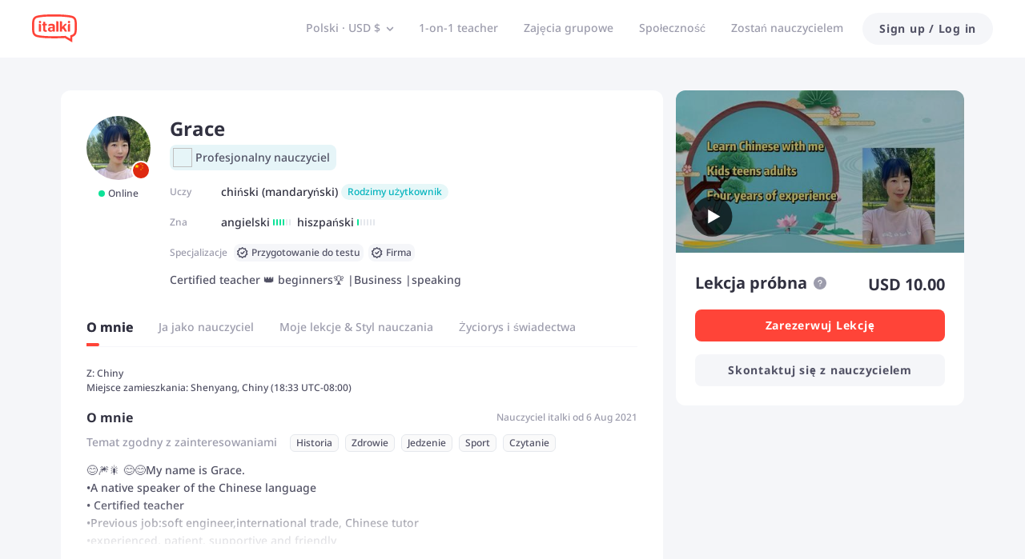

--- FILE ---
content_type: text/javascript
request_url: https://scdn.italki.com/ng/_next/static/chunks/pages/teacher/%5B...params%5D-48ffbd18e6b2ee5c.js
body_size: 55870
content:
(self.webpackChunk_N_E=self.webpackChunk_N_E||[]).push([[29488,79152],{61173:function(e,t){"use strict";var n=this&&this.__awaiter||function(e,t,n,s){return new(n||(n=Promise))(function(l,i){function a(e){try{o(s.next(e))}catch(e){i(e)}}function r(e){try{o(s.throw(e))}catch(e){i(e)}}function o(e){var t;e.done?l(e.value):((t=e.value)instanceof n?t:new n(function(e){e(t)})).then(a,r)}o((s=s.apply(e,t||[])).next())})},s=this&&this.__generator||function(e,t){var n,s,l,i,a={label:0,sent:function(){if(1&l[0])throw l[1];return l[1]},trys:[],ops:[]};return i={next:r(0),throw:r(1),return:r(2)},"function"==typeof Symbol&&(i[Symbol.iterator]=function(){return this}),i;function r(i){return function(r){return function(i){if(n)throw TypeError("Generator is already executing.");for(;a;)try{if(n=1,s&&(l=2&i[0]?s.return:i[0]?s.throw||((l=s.return)&&l.call(s),0):s.next)&&!(l=l.call(s,i[1])).done)return l;switch(s=0,l&&(i=[2&i[0],l.value]),i[0]){case 0:case 1:l=i;break;case 4:return a.label++,{value:i[1],done:!1};case 5:a.label++,s=i[1],i=[0];continue;case 7:i=a.ops.pop(),a.trys.pop();continue;default:if(!(l=(l=a.trys).length>0&&l[l.length-1])&&(6===i[0]||2===i[0])){a=0;continue}if(3===i[0]&&(!l||i[1]>l[0]&&i[1]<l[3])){a.label=i[1];break}if(6===i[0]&&a.label<l[1]){a.label=l[1],l=i;break}if(l&&a.label<l[2]){a.label=l[2],a.ops.push(i);break}l[2]&&a.ops.pop(),a.trys.pop();continue}i=t.call(e,a)}catch(e){i=[6,e],s=0}finally{n=l=0}if(5&i[0])throw i[1];return{value:i[0]?i[1]:void 0,done:!0}}([i,r])}}};Object.defineProperty(t,"__esModule",{value:!0}),t.browserABTestFetch=t.browserABTestGetGroup=void 0;var l=function(e){for(var t=e+"=",n=document.cookie.split(";"),s=0;s<n.length;s++){for(var l=n[s];" "==l.charAt(0);)l=l.substring(1,l.length);if(0==l.indexOf(t))return l.substring(t.length,l.length)}return null};t.browserABTestGetGroup=l,t.browserABTestFetch=function(e){return n(void 0,void 0,void 0,function(){var t,n;return s(this,function(s){switch(s.label){case 0:t={data:null,error:null},s.label=1;case 1:return s.trys.push([1,3,,4]),[4,e().then(function(e){e&&(t.data=e,e.forEach(function(e){var t=l(e.experiment_name);t&&t===e.group||(document.cookie=e.experiment_name+"="+e.group+"; path=/")}))}).catch(function(e){throw e})];case 2:return s.sent(),[3,4];case 3:return n=s.sent(),t.error=n,[3,4];case 4:return[2,t]}})})}},62034:function(e,t,n){var s=n(65067),l=n(95882);e.exports=function e(t,n,i,a,r){var o=-1,c=t.length;for(i||(i=l),r||(r=[]);++o<c;){var d=t[o];n>0&&i(d)?n>1?e(d,n-1,i,a,r):s(r,d):a||(r[r.length]=d)}return r}},98776:function(e,t,n){var s=n(68286),l=n(67878),i=n(90249);e.exports=function(e){return function(t,n,a){var r=Object(t);if(!l(t)){var o=s(n,3);t=i(t),n=function(e){return o(r[e],e,r)}}var c=e(t,n,a);return c>-1?r[o?t[c]:c]:void 0}}},95882:function(e,t,n){var s=n(50857),l=n(79631),i=n(86152),a=s?s.isConcatSpreadable:void 0;e.exports=function(e){return i(e)||l(e)||!!(a&&e&&e[a])}},55281:function(e,t,n){var s=n(98776)(n(12982));e.exports=s},12982:function(e,t,n){var s=n(21359),l=n(68286),i=n(38101),a=Math.max;e.exports=function(e,t,n){var r=null==e?0:e.length;if(!r)return -1;var o=null==n?0:i(n);return o<0&&(o=a(r+o,0)),s(e,l(t,3),o)}},35676:function(e,t,n){var s=n(62034);e.exports=function(e){return(null==e?0:e.length)?s(e,1):[]}},18149:function(e,t,n){var s=n(88746);e.exports=function(e,t){return s(e,t)}},5707:function(e,t,n){var s=n(7642),l=1/0;e.exports=function(e){return e?(e=s(e))===l||e===-l?(e<0?-1:1)*17976931348623157e292:e==e?e:0:0===e?e:0}},38101:function(e,t,n){var s=n(5707);e.exports=function(e){var t=s(e),n=t%1;return t==t?n?t-n:t:0}},21162:function(e,t,n){(window.__NEXT_P=window.__NEXT_P||[]).push(["/teacher/[...params]",function(){return n(10984)}])},77107:function(e,t,n){"use strict";var s=n(2784),l=n(34160);t.Z=()=>{let{state:e}=(0,s.useContext)(l.ZP);return{currencyData:(null==e?void 0:e.allCurrencyData)||{}}}},4933:function(e,t,n){"use strict";n.d(t,{Z:function(){return u}});var s=n(52322),l=n(2784),i=n(12524),a=n.n(i),r=n(47346),o=n(57859),c=n(54363);let d=l.forwardRef((e,t)=>{let{dataCy:n,isVisible:l,...i}=e;return(0,s.jsx)("div",{ref:t,...i,children:(0,s.jsx)(o.default,{"data-cy":n,className:a()("transform duration-200 cursor-pointer",{"rotate-90":l})})})});var u=l.forwardRef((e,t)=>{let{children:n,dataCy:i}=e,[a,o]=l.useState(!1),{i18n:u}=(0,c.$)();return l.useImperativeHandle(t,()=>({close(){o(!1)}})),(0,s.jsx)(r.GI,{offset:[0,10],popup:n,action:"click",popupVisible:a,onPopupVisibleChange:function(e){o(e)},popupPlacement:"ar"===u.language?"bottomLeft":"bottomRight",children:(0,s.jsx)(d,{dataCy:i,isVisible:a})})})},31050:function(e,t,n){"use strict";n.r(t),n.d(t,{default:function(){return y}});var s=n(52322),l=n(2784),i=n(12524),a=n.n(i),r=n(68344),o=n(87014),c=n(47346),d=n(97570),u=n(67356),m=n(34160),h=n(81473),p=n(7753),x=n(39926),v=n.n(x),f=n(64430),g=n(33151),_=()=>(0,s.jsxs)(s.Fragment,{children:[(0,s.jsx)("style",{dangerouslySetInnerHTML:{__html:g.Z}}),(0,s.jsxs)("div",{className:"book-calendar-labels",children:[(0,s.jsxs)("span",{className:"caption book-calendar-hint",children:[(0,s.jsx)("i",{className:"book-time-available"}),(0,s.jsx)(f.Z,{id:"TP113",defaultMessage:"Available"})]}),(0,s.jsxs)("span",{className:"caption book-calendar-hint",children:[(0,s.jsx)("i",{className:"book-by-others"}),(0,s.jsx)(f.Z,{id:"TP029",defaultMessage:"Booked"})]}),(0,s.jsxs)("span",{className:"caption book-calendar-hint",children:[(0,s.jsx)("i",{className:"book-time-not-available"}),(0,s.jsx)(f.Z,{id:"PB025",defaultMessage:"Not available"})]}),(0,s.jsxs)("span",{className:"caption book-calendar-hint",children:[(0,s.jsx)("i",{className:"book-time-selected"}),(0,s.jsx)(f.Z,{id:"GC115",defaultMessage:"Booked by you"})]})]})]}),y=function(e){var t,n;let{isShowHint:i=!0,visible:x,disableSelf:f=!1,tid:g,goToBooking:y,onClose:j,canBookTrialLesson:b,forwardedRef:w,isShowTimezoneHit:N}=e,{t:C}=(0,o.$)(),k=(0,r.parseCookies)()["kp.readReverseHint"],{state:S}=l.useContext(m.ZP),{isMobile:T}=(0,p.ZP)(),[P,M]=l.useState(()=>!k&&i),[E,F]=l.useState(!!x),L=()=>{F(!0)},Z=()=>{F(!1)};l.useImperativeHandle(w,()=>({show:L,hide:Z}));let I=()=>{Z(),null==j||j()};return l.useEffect(()=>{void 0!==x&&x!==E&&F(x)},[x]),(0,s.jsxs)(c.u_,{responsive:!0,centered:!0,visible:E,className:"CalendarModal",style:{borderRadius:12,overflow:"hidden"},styles:{content:{display:"block",overflow:"hidden"},body:{padding:0,position:"relative",height:"80vh",overflowY:"auto"}},width:744,closeIcon:(0,s.jsx)(u.default,{"data-cy":"calendar_close",onClick:I}),footer:(0,s.jsxs)("div",{className:"flex row justify-end items-center",children:[!T&&(0,s.jsx)(_,{}),T&&!!N&&(0,s.jsx)("div",{className:"text-tiny text-gray3 font-medium mr-3 text-left",children:C("GC1175","Time listed is in your local time zone: {0}.",{0:"".concat((null===(t=S.user)||void 0===t?void 0:t.timezone_iana)||v().tz.guess()," (UTC ").concat(v().tz((null===(n=S.user)||void 0===n?void 0:n.timezone_iana)||v().tz.guess()).format("Z"),")")})}),(0,s.jsx)(c.zx,{disabled:f,onClick:function(){y(void 0,!1,"availability_pop_up"),I()},type:"secondary",className:a()({"ml-auto":N}),children:b?C("CCT158","Book trial"):C("CM185","Book lesson")},"TE35")]}),destroyOnClose:!0,onCancel:I,children:[(0,s.jsxs)("div",{className:"h-full flex flex-col",children:[T?(0,s.jsx)(h.u,{teacherID:g,from:"teacher_profile"}):(0,s.jsx)("div",{className:"px-6 flex flex-1 overflow-hidden",children:(0,s.jsx)(h.Z,{isMobile:T,selectable:!1,teacherID:g,close:I,from:"teacher_profile",interval:15})}),P&&(0,s.jsxs)("div",{className:a()("p-4 items-center bg-white flex",{"pt-0":!T}),children:[(0,s.jsx)(d.default,{fill:"#515164"}),(0,s.jsx)("div",{className:"mx-1 flex-1 break-words",children:C("RB036")}),(0,s.jsx)("div",{className:"",children:(0,s.jsx)(u.default,{className:"cursor-pointer",onClick:function(){M(!1),(0,r.setCookie)(null,"kp.readReverseHint","1",{path:"/"})}})})]})]}),(0,s.jsx)("style",{children:"\n          .booking-calendar-day-mobile p {\n            font-size: 14px!important\n          }\n\n          .booking-calendar-container {\n            width: 100%\n          }\n        "})]})}},90876:function(e,t,n){"use strict";n.r(t),n.d(t,{DynamicCalendarModal:function(){return c},default:function(){return s.default}});var s=n(31050),l=n(52322),i=n(25237),a=n.n(i),r=n(2784);let o=a()(()=>Promise.resolve().then(n.bind(n,31050)),{loadableGenerated:{webpack:()=>[31050]},ssr:!1}),c=(0,r.forwardRef)((e,t)=>(0,l.jsx)(o,{...e,forwardedRef:t}))},24767:function(e,t,n){"use strict";var s=n(52322),l=n(54363),i=n(47346),a=n(2784);t.Z=(0,a.forwardRef)(function(e,t){let{t:n}=(0,l.$)(),[r,o]=(0,a.useState)(!1),c=()=>o(!0);return(0,a.useImperativeHandle)(t,()=>({open:c})),(0,s.jsx)(i.u_,{centered:!0,responsive:!0,title:n("TRA010","italki trial lesson FAQ"),visible:r,onCancel:e=>{null==e||e.stopPropagation(),setTimeout(()=>o(!1))},version:2,footer:"",children:(0,s.jsxs)("div",{className:"small-secondary pt-2 -mb-2",children:[(0,s.jsx)("style",{children:"\n              ul {\n                padding-inline-start: 20px;\n              }\n            "}),(0,s.jsx)("p",{className:"text-gray1 text-sm leading-5 font-bold mb-2",children:n("TRA011","What is Trial lesson?")}),(0,s.jsxs)("ul",{className:"mb-4",children:[(0,s.jsx)("li",{children:(0,s.jsx)("p",{children:(0,s.jsx)("span",{children:n("TRA012","Trial lessons are offered by teachers to first-time students at a lower price. It could be 30/45/60 minutes long, and is to get you on board quickly.")})})},"TRA012"),(0,s.jsx)("li",{children:(0,s.jsxs)("p",{children:[n("TRA013","You have 3 Trial lesson chances which need to be taken with 3 different teachers.")," "]})},"TRA013"),(0,s.jsx)("li",{children:(0,s.jsx)("p",{children:n("TRA045","Not all teachers provide the Trial lesson.")})},"TRA045")]}),(0,s.jsx)("p",{className:"text-gray1 text-sm leading-5 font-bold mb-2",children:n("TRA014","What I can expect from the Trial lesson?")}),(0,s.jsx)("ul",{className:"mb-4",children:(0,s.jsx)("li",{children:(0,s.jsx)("p",{children:n("TRA015","In the Trial lesson, you can learn about the teacher's teaching style and materials, experience the demo lesson, and discuss your learning need. The exact content will be determined by the  teacher.")})},"TRA015")}),(0,s.jsx)("p",{className:"text-gray1 text-sm leading-5 font-bold mb-2",children:n("TRA016","What do i need to prepare for the Trial lesson?")}),(0,s.jsx)("ul",{className:"mb-4",children:(0,s.jsx)("li",{children:(0,s.jsx)("p",{children:n("TRA017","We recommend that you communicate with your teacher about your learning preferences, measure your language level and share it with the teacher. These can help them understand you better and provide suitable content during the Trial lesson.")})},"TRA017")}),(0,s.jsx)("p",{className:"text-gray1 text-sm leading-5 font-bold mb-2",children:n("APP052","100% Satisfaction Guarantee")}),(0,s.jsx)("ul",{children:(0,s.jsx)("li",{children:(0,s.jsx)("p",{children:n("APP054","italki offers a 100% Satisfaction Guarantee on your first 2 trial lessons! If you are unsatisfied with your Trial lesson, you can get a refund.")})},"APP054")})]})})})},62963:function(e,t,n){"use strict";n.r(t);var s=n(52322),l=n(2784),i=n(87014),a=n(47346),r=n(54713),o=n(19450),c=n(34126);t.default=e=>{let{visible:t,onClose:n,forwardedRef:d,isMobile:u,teacherId:m}=e,{t:h}=(0,i.$)(),[p,x]=l.useState(!!t),v=()=>{x(!0)},f=()=>{x(!1)},g=()=>{f(),null==n||n()};l.useImperativeHandle(d,()=>({show:v,hide:f})),(0,l.useEffect)(()=>{p&&r.Z.track("view_tool_tips",{tip_location:"teacher_profile"})},[p]);let _=async()=>{await r.Z.track("click_tool_tip",{tip_location:"teacher_profile",tip_action:"add_language"});let e=c.stringify({is_edit:"1",type:"1",teacher_id:"".concat(m)}),t=(0,o.ZP)({page:"SETTINGS_PROFILE"});window.location.href="".concat(t,"?").concat(e)},y=()=>{r.Z.track("click_tool_tip",{tip_location:"teacher_profile",tip_action:"reject"}),g()};return(0,s.jsxs)(a.u_,{centered:!0,destroyOnClose:!0,title:u?null:(0,s.jsx)("div",{className:"font-bold text-base leading-6 text-center",children:h("NT712")}),width:520,visible:p,onCancel:g,bodyStyle:{maxHeight:600,overflow:"auto"},footer:u?null:(0,s.jsxs)(s.Fragment,{children:[(0,s.jsx)(a.zx,{type:"default",onClick:y,children:h("CLR009")}),(0,s.jsx)(a.zx,{type:"secondary",onClick:_,children:h("MHP314")})]}),children:[u?(0,s.jsx)("div",{className:"font-bold text-lg leading-7 mb-2",children:h("NT712")}):null,(0,s.jsx)("div",{className:"text-sm font-medium leading-5dot5 text-gray2 min-h-[120px]",children:h("CTF175")}),u?(0,s.jsxs)("div",{className:"flex flex-col mt-6",children:[(0,s.jsx)(a.zx,{type:"secondary",className:"w-full mb-2",onClick:_,children:h("MHP314")}),(0,s.jsx)(a.zx,{type:"white",className:"w-full",onClick:y,children:h("CLR009")})]}):null]})}},39290:function(e,t,n){"use strict";n.r(t);var s=n(52322),l=n(2784),i=n(87014),a=n(47346),r=n(97570),o=n(57596),c=n(7753),d=n(94913),u=n(22967),m=n(24767),h=n(18950);t.default=function(e){let{visible:t,canBookingFree:n=!1,onClose:p,goToBooking:x,forwardedRef:v}=e,{teacher:f,currency:g,currentLanguage:_,bookingNotAllowed:y}=(0,c.ZP)(),{t:j}=(0,i.$)(),{trial_price:b,trial_session_count:w,trial_description:N,trial_length:C}=(null==f?void 0:f.course_info)||{},[k,S]=l.useState(!!t),[T,P]=l.useState(!0),M=(0,l.useRef)(),E=()=>{S(!0)},F=()=>{S(!1)};return l.useImperativeHandle(v,()=>({show:E,hide:F})),(0,s.jsxs)(a.u_,{centered:!0,responsive:!0,destroyOnClose:!0,title:j("TE122"),width:730,visible:k,onCancel:()=>{F(),null==p||p()},bodyStyle:{maxHeight:600,overflow:"auto"},footer:[(0,s.jsx)(a.zx,{disabled:y,onClick:function(){null==x||x(void 0,!0,"course_detail_pop_up")},type:"secondary",children:j("TE35","Book now")},"TE35")],children:[T&&(0,s.jsxs)("div",{className:"bg-gray6 px-4 py-3 rounded-3 flex justify-between items-start mb-4 cursor-pointer",onClick:e=>{var t;null==e||e.stopPropagation(),h.Z.track("view_tool_tips",{tip_location:"",tip_name:"trail_lesson_faq"}),null==M||null===(t=M.current)||void 0===t||t.open()},children:[(0,s.jsxs)("div",{className:"flex-1 small-secondary",children:[(0,s.jsx)("span",{children:j("TRA009","Trial lesson is the lesson that teachers offer to first-time students, which can get you on board quickly.")}),(0,s.jsx)("span",{className:"text-special4 underline",children:j("PM759","Learn more")})]}),(0,s.jsx)(u.default,{className:"ml-2 cursor-pointer",onClick:e=>{null==e||e.stopPropagation(),P(!1)}}),(0,s.jsx)(m.Z,{ref:M})]}),(0,s.jsx)("div",{className:"mb-1 text-lg font-medium text-gray1",children:j("CO28","Trial Lesson")}),(0,s.jsxs)("div",{className:"mb-5 text-tiny text-gray3",children:[(0,d.s)(w),"\xa0",j("TP079","Lessons taught")]}),(0,s.jsxs)("div",{className:"mb-5",children:[(0,s.jsx)("div",{className:"mb-1 text-tiny font-light text-gray3 uppercase",children:j("DB40","Language")}),(0,s.jsx)("div",{className:"text-base text-gray1",children:j(_,_)})]}),!!N&&(0,s.jsxs)("div",{className:"mb-5",children:[(0,s.jsx)("div",{className:"mb-1 text-tiny font-light text-gray3 uppercase",children:j("PM042","Description")}),(0,s.jsx)("div",{className:"text-sm leading-6 text-gray1 whitespace-pre-wrap",children:N})]}),(0,s.jsx)("div",{className:"mb-1 text-tiny text-gray3 uppercase",children:j("CO2","Price")}),(0,s.jsx)("div",{className:"flex mb-4 overflow-auto",children:(0,s.jsxs)("div",{className:"px-8 py-4 flex flex-col items-center rounded-2 border broder-gray3",children:[(0,s.jsx)("div",{className:"mb-2 text-base text-gray1",children:j("DB42","{0} min",{0:15*(C||2)})}),(0,s.jsx)("div",{className:"text-center px-4 py-1 text-tiny font-medium rounded-full",style:{width:100,color:"#4cd1d0",backgroundColor:"rgba(76, 209, 208, 0.1)"},children:n?j("BH018","Free"):(0,s.jsx)(o.ZP,{price:b,currencyData:g})}),n&&(0,s.jsx)("del",{children:(0,s.jsx)(o.ZP,{price:b,currencyData:g})})]})}),(0,s.jsxs)("div",{className:"flex items-center",children:[(0,s.jsx)(r.default,{fill:"#515164"}),(0,s.jsx)("div",{className:"ml-3 text-sm text-gray1",children:j("TP211","Some teachers may include a 5 minute break in the lesson time")})]})]})}},7753:function(e,t,n){"use strict";n.d(t,{zL:function(){return v}});var s=n(52322),l=n(2784),i=n(5632),a=n(45501),r=n(59851),o=n(34160),c=n(8135),d=n(64609),u=n(8401),m=n(85054),h=n(85786),p=n(18950);let x=(0,l.createContext)({}),v=e=>{var t,n;let{children:v,props:f}=e,{teacher:g,booking:_,toolsStatistics:y,lowestPrice:j,status:b,isMobile:w,canBookingFree:N,gcStatistics:C,groupClasses:k,videoInfo:S,proBetaPermission:T}=f,[P,M]=(0,l.useState)(_),E=(0,u.dD)(w),{state:F}=(0,l.useContext)(o.ZP),L=null===(t=(0,i.useRouter)().query.params)||void 0===t?void 0:t[1],{isLogin:Z,checkIsSelf:I,showLogin:A,showSignup:R,user:O}=(0,d.aC)(),H=404===b,z=Number(null===(n=F.user)||void 0===n?void 0:n.register_status)>4,B=I(g.user_info.user_id),D=g.user_info.user_id,V=g.user_info.nickname,q=!!g.course_info.has_trial&&!g.student_info.already_has_trial&&g.student_info.trial_left_amount>0,[Y,G]=(0,l.useState)(!H&&!!g.student_info.is_favor),[U,$]=(0,l.useState)(!H&&!!g.student_info.is_blocked),W=null==O?void 0:O.learning_language,[K,Q]=(0,l.useState)((0,m.Wx)(g,L||W,b)),[J,X]=(0,l.useState)((0,m.E1)(k,L||W,b)),[ee,et]=(0,l.useState)(()=>f.similarTeachers),en=(0,l.useRef)(null),es=(0,l.useMemo)(()=>{let e=[],t=y.find(e=>"vocabulary"===e.name),n=y.find(e=>"podcast"===e.name),s=y.find(e=>"quiz"===e.name);return t&&t.created_count>0&&e.push({name:"vocabulary",title:"VCA009",icon:"/static/image/teacher/icon_vocab.svg",count:t.created_count}),n&&n.created_count>0&&e.push({name:"podcast",title:"PDC020",icon:"/static/image/teacher/icon_podcast.svg",count:n.created_count}),s&&s.created_count>0&&e.push({name:"quiz",title:"QP029",icon:"/static/image/teacher/icon_quiz.svg",count:s.created_count}),e},[y]),el=(0,l.useMemo)(()=>g.pro_course_detail.concat(g.tutor_course_detail).filter(e=>e.language===K),[K,g]),{cannot_booking_type:ei}=P||{},ea=!q&&0===el.length,er=!!([c.H.ErrTeacherOnHoliday,c.H.ErrTypeIsStudentFullAllPassive,c.H.ErrTypeIsStudentFullAllInitiative].includes(ei)||F.user&&(!z||[c.H.ErrTypeIsStudentFullNew,c.H.ErrStudentBlockedTeacher,c.H.ErrTeacherBlockedStudent,c.H.PaymentAccountDisabled,c.H.ErrEmailNotConfirm].includes(ei)||B)||ea),eo=async()=>{let{data:e}=await (0,h.default)({url:"/v3/booking/teachers?teacher_ids=".concat(D)});M((null==e?void 0:e[0])||{})},ec=async e=>{p.Z.track("reject_recommended_teacher",{location:"teacher_profile",teacher_id:e,algo_details:{...null==ee?void 0:ee.algo_detail,recommendation_id:(null==ee?void 0:ee.recommendation_id)||""}});let{data:t}=await (0,h.default)({url:"/v2/teacher/similar_teachers",params:{teacher_id:g.user_info.user_id,num:4,show_type:"teacher_profile"}});et(e=>({...e,...t}))},ed=g.teacher_info,eu=(0,a.o)(ed.video_url,F.country),em={};eu.canplay||(em=(0,a.o)(ed.qiniu_video_url,F.country));let eh=!!(eu.isYoutube||em.canplay||eu.isQiniu),ep=F.allCurrencyData;return(0,s.jsxs)(x.Provider,{value:{lang:L,state:F,currency:ep,teacher:g,booking:P,toolsStatistics:y,creationsList:es,lowestPrice:j,showLogin:A,showSignup:R,showConfrimEmailModal:()=>{var e;null===(e=en.current)||void 0===e||e.open()},isMobile:E,isLogin:Z,isSelf:B,isEmailConfirmed:z,is404:H,canBookingFree:N,teacherId:D,nickname:V,hasTrial:q,isFavor:Y,setIsFavor:G,isBlockUser:U,setIsBlockUser:$,currentLanguage:K,setCurrentLanguage:Q,currentGroupClassLanguage:J,setCurrentGroupClassLanguage:X,bookingNotAllowed:er,kidsLimited:ea,updateBooking:eo,hasVideo:eh,similarTeachers:ee,updateSimilarTeacherList:ec,gcStatistics:C,groupClasses:k,videoInfo:S,proBetaPermission:T},children:[v,!z&&(0,s.jsx)(r.Z,{ref:en})]})};t.ZP=()=>(0,l.useContext)(x)},37021:function(e,t,n){"use strict";n.d(t,{b:function(){return h}});var s=n(2784),l=n(64609),i=n(33865),a=n(85786),r=n(44462);let o={showPro:!1,showIcon:!1,isPro:!1,isBeta:!1},c=[],d=!1,u=!1;async function m(){if(d)return new Promise(e=>c.push(e));if(u)return o;d=!0;try{let{data:e}=await (0,a.default)({method:"GET",url:"/v3/pro/member/info"}),t=(0,r.Z)(e);o.showPro=t.showPro,o.showIcon=t.showIcon,o.isPro=t.isPro,o.isBeta=t.isBeta}catch(e){}for(;c.length;){var e;null===(e=c.pop())||void 0===e||e(o)}return u=!0,d=!1,o}t.Z=function(){let{isLogin:e}=(0,l.aC)(),[t,n]=(0,s.useState)(o);return(0,s.useEffect)(()=>{!e||t.showPro||t.isPro||t.showIcon||t.isBeta||async function(){try{let e=await m();n({...e})}catch(e){}}(),e||(o.showPro=!1,o.showIcon=!1,o.isPro=!1,o.isBeta=!1,u=!1)},[e]),t};let h=async e=>i.Z.get("kp.token")?await m().then(t=>null==e?void 0:e.filter(e=>1===e.teacher_info.recording_permission&&t.showIcon).map(e=>e.user_info.user_id)):[]},10984:function(e,t,n){"use strict";n.r(t),n.d(t,{__N_SSP:function(){return nm},default:function(){return nh}});var s,l,i=n(52322),a=n(2784);n(15268);var r=n(7753),o=n(97204),c=n(54363),d=n(25237),u=n.n(d),m=n(85786),h=n(5632),p=n(18950),x=n(19450),v=n(87458),f=n(34205),g=n(64748),_=e=>{var t,s;let{teacher:l,refs:i,teacherUserRelation:o}=e,c=(0,h.useRouter)(),d=(0,r.ZP)(),{checkFeature:u}=(0,f.hz)(),{is404:m,isLogin:_,lang:y,currentLanguage:j,showSignup:b,booking:w,bookingNotAllowed:N,state:C}=d,{lessonModalRef:k,trialModalRef:S,tipsModalRef:T}=i||{},P=(null==C?void 0:null===(t=C.user)||void 0===t?void 0:t.is_pro)===1||(null==C?void 0:null===(s=C.user)||void 0===s?void 0:s.is_tutor)===1,M=(0,a.useRef)(!m&&!!l.student_info.is_have_filled_contact_teacher),E=l.pro_course_detail.concat(l.tutor_course_detail),F=e=>{var t;null==k||null===(t=k.current)||void 0===t||t.show(e),(0,v.zb)({course:e})},L=async function(e){let t,s=arguments.length>1&&void 0!==arguments[1]&&arguments[1],i=arguments.length>2?arguments[2]:void 0,a=!!(null==w?void 0:w.can_booking_instant_lesson),{default:r}=await Promise.resolve().then(n.bind(n,87376));if(setTimeout(()=>{p.Z.track("click_book_button",{flow_id:r(),teacher_id:l.user_info.user_id,button_page_location:{location:i||"top_right",page:"teacher_profile"}})},0),!N){if(e&&(null==e?void 0:e.price_list)||s){var o,d;let n=!!(null==e?void 0:null===(o=e.price_list)||void 0===o?void 0:o.some(e=>e.package_length>1)),i={teacher_id:l.user_info.user_id.toString()};y&&(i.language=y),s?(i.is_package="0",i.is_trial="1",a?t=(0,x.ZP)({page:"BOOKING_LESSON",query:i}):(i.session_length=(null==l?void 0:null===(d=l.course_info)||void 0===d?void 0:d.trial_length)||2,t=(0,x.ZP)({page:"BOOKING_DATE",query:i}))):n||(null==e?void 0:e.price_list.length)!==1?(i.course_id=(null==e?void 0:e.price_list[0].course_id)||"0",i.category=null==e?void 0:e.course_category,t=(0,x.ZP)({page:"BOOKING_DURATION",query:i})):(i.course_id=e.price_list[0].course_id||"0",i.price_id=e.price_list[0].course_price_id,i.is_package="0",t=(0,x.ZP)({page:"BOOKING_DATE",query:i}))}else{let e={teacher_id:l.user_info.user_id.toString()};y&&(e.language=y),t=(0,x.ZP)({page:"BOOKING_LESSON",query:e})}c.push(t)}};return(0,a.useEffect)(()=>{let e=(0,x.ZP)({page:"BOOKING_LESSON"});c.prefetch("/booking/[step]",e)},[]),{showTrialModal:()=>{var e;let t={isTrial:!0,id:0,session_count:l.course_info.trial_session_count,session_price:l.course_info.trial_price,session_length:l.course_info.trial_length};(0,v.zb)({course:t}),null==S||null===(e=S.current)||void 0===e||e.show()},showLessonModal:F,initCourseModal:()=>{if(c.query.course_id){let e=c.query.course_id,t=E.find(t=>Number(t.id)===Number(e));t&&F(t)}},handleMessage:()=>{var e,t,n;if(!_)return b();!o.has_send_message&&!o.has_had_lesson&&!function(e,t){let n=new Set(e);for(let e of t)if(n.has(e))return!0;return!1}(null!==(t=o.language_can_teach_list)&&void 0!==t?t:[],null==o?void 0:o.student_languages)&&(null===(e=o.student_languages)||void 0===e?void 0:e.length)<12&&u(g.h.CONTACT_TEACHER)&&!P?null==T||null===(n=T.current)||void 0===n||n.show():document.location.href="/message/conversation/".concat(l.user_info.user_id)},handleContactFormSuccess:()=>{M.current=!0},goToBooking:L,teacherContext:d,lang:y,currentLanguage:j}},y=n(87014),j=n(47346),b=n(12524),w=n.n(b),N=n(57596),C=n(7644),k=function(e){let{type:t}=e,{t:n}=(0,y.$)();return(0,i.jsxs)("div",{className:"flex mb-3 tiny-caption text-gray3 items-center",children:[(0,i.jsx)(C.default,{className:"mr-3",fill:"#9C9CAC"}),(0,i.jsxs)("div",{children:["ErrStudentTimezoneNotFound"===t&&n("TP865"),"ErrEmailNotConfirm"===t&&n("CO20"),"ErrSameStudentAndTeacher"===t&&n("PP780"),"ErrTeacherOnHoliday"===t&&n("PP781"),"ErrTypeIsStudentFullAllInitiative"===t&&n("TP844"),"ErrStudentBlockedTeacher"===t&&n("TE104"),"ErrTypeIsStudentFullNew"===t&&n("TP843"),"ErrTeacherNotFound"===t&&n("CO99"),"ErrTeacherNotAllowSendMsg"===t&&n("TP843"),"ErrTypeIsStudentFullAllPassive"===t&&n("NT557"),"ErrTeacherBlockedStudent"===t&&n("TP861"),"PaymentAccountDisabled"===t&&n("TPA25"),"ErrStudentNotAllowProfile"===t&&n("NT563")]})]})},S=n(75455),T=n(8135),P=()=>(0,i.jsxs)("svg",{width:"51",height:"51",viewBox:"0 0 51 51",fill:"none",xmlns:"http://www.w3.org/2000/svg",children:[(0,i.jsx)("circle",{cx:"25.2873",cy:"25.713",r:"25.1594",fill:"black",fillOpacity:"0.7"}),(0,i.jsx)("path",{d:"M35.3516 25.7131L20.2559 34.4285L20.2559 16.9976L35.3516 25.7131Z",fill:"white"})]});let M=e=>{if(!e)return null;for(let t of[/(?:youtube\.com\/watch\?v=)([^&#\n]*)/,/(?:youtu\.be\/)([^&#\n]*)/,/(?:youtube\.com\/embed\/)([^&#\n]*)/,/(?:youtube\.com\/v\/)([^&#\n]*)/,/(?:m\.youtube\.com\/watch\?v=)([^&#\n]*)/]){let n=e.match(t);if(n&&n[1]){let e=n[1].split("&")[0].split("?")[0];if(11===e.length)return e}}return null};function E(e,t){var n;let s;let l=/(?:youtube\.com|youtu\.be)/,i=/devideo\.italki\.cn/,a=/v\.italki\.cn/,r=!0,o=!1,c="",d=!1,u=!1,m=(null==t?void 0:null===(n=t.toLowerCase)||void 0===n?void 0:n.call(t))||"";return l.test(e)&&"cn"!==m?(s=e,o=!0,c=M(e)||""):i.test(e)||a.test(e)?d=!0:!/^https:\/\//.test(e)||l.test(e)||i.test(e)||a.test(e)?r=!1:u=!0,{url:s,canplay:r,isYoutube:o,ytID:c,isQiniu:d,isThirdUrl:u}}var F=e=>{let{className:t=""}=e;return(0,i.jsxs)("svg",{"data-testid":"video-empty",viewBox:"0 0 264 148",fill:"none",xmlns:"http://www.w3.org/2000/svg",className:t,children:[(0,i.jsxs)("g",{clipPath:"url(#clip0_8772_27058)",children:[(0,i.jsx)("rect",{width:"264",height:"148",fill:"#E5E8ED"}),(0,i.jsx)("path",{d:"M132 98C145.255 98 156 87.2548 156 74C156 60.7452 145.255 50 132 50C118.745 50 108 60.7452 108 74C108 87.2548 118.745 98 132 98ZM126 69.8844C126 67.7747 128.334 66.5004 130.109 67.6413L137.511 72.3997C139.144 73.4494 139.144 75.8363 137.511 76.886L130.109 81.6444C128.334 82.7853 126 81.511 126 79.4013V69.8844Z",fill:"#FFFFFF"})]}),(0,i.jsx)("defs",{children:(0,i.jsx)("clipPath",{id:"clip0_8772_27058",children:(0,i.jsx)("rect",{width:"264",height:"148",fill:"white"})})})]})},L=n(40308),Z=n(2857);let I=e=>!!e&&/\.(mp4|m3u8)($|\?)/.test(e.toLowerCase()),A=e=>{if(!e)return null;for(let t of[/(?:youtube\.com\/watch\?v=)([^&#\n]*)/,/(?:youtu\.be\/)([^&#\n]*)/,/(?:youtube\.com\/embed\/)([^&#\n]*)/,/(?:youtube\.com\/v\/)([^&#\n]*)/,/(?:m\.youtube\.com\/watch\?v=)([^&#\n]*)/]){let n=e.match(t);if(n&&n[1]){let e=n[1].split("&")[0].split("?")[0];if(11===e.length)return e}}return null};var R=e=>{let{id:t,cover:n,mp4Poster:s,mp4Url:l,iframeUrl:r,width:o,height:c,country:d="",className:u="",maskContent:m,topMaskContent:h,isMobile:p=!1,onVideoPlay:x,onVideoStop:v,onVideoClick:f,forceStop:g=!1,isPlaying:_,posterPriority:y=1,isImageOptimization:j=!0,trigger:b="hover"}=e,w=(0,a.useRef)(null),N=(0,a.useRef)(null),C=(0,a.useRef)(null),k=(0,a.useRef)({}),S=(0,a.useRef)({}),[T,M]=(0,a.useState)(_||!1),[R,O]=(0,a.useState)(!1),[H,z]=(0,a.useState)(!p),[B,D]=(0,a.useState)(!1),[V,q]=(0,a.useState)(!1),[Y]=(0,a.useState)(()=>{let e="";return r&&(k.current=E(r,d)),!k.current.canplay&&l&&(S.current=E(l,d)),n?e=n:s&&(!k.current.canplay&&S.current.canplay||k.current.canplay&&k.current.isQiniu||k.current.isThirdUrl||S.current.isThirdUrl&&!k.current.isYoutube)?e=s:k.current.canplay&&k.current.isYoutube&&k.current.ytID&&(e="https://img.youtube.com/vi/".concat(k.current.ytID,"/mqdefault.jpg")),(j?(0,Z.vj)(e,"ratio_video_poster"):e)||void 0}),G=!!r&&k.current.isYoutube,U=!!l&&(S.current.canplay||k.current.isQiniu||I(l))&&!G,$=G?k.current.ytID||A(r||""):null,[W,K]=(0,a.useState)(()=>{if(2!==y)return Y});(0,a.useEffect)(()=>{if(2!==y||!Y)return;let e=N.current;if(!e)return;let t=new IntersectionObserver(e=>{e.forEach(e=>{e.isIntersecting&&(K(Y),t.disconnect())})},{rootMargin:"200px 0px",threshold:.01});return t.observe(e),()=>t.disconnect()},[y,Y]),(0,a.useEffect)(()=>{void 0!==_&&_!==T&&M(_)},[_]);let Q=()=>new Promise((e,t)=>{var n;if(window.YT&&window.YT.Player){e();return}if(window.youTubeAPILoading){let n=setInterval(()=>{window.YT&&window.YT.Player&&(clearInterval(n),e())},100);setTimeout(()=>{clearInterval(n),t(Error("YouTube API load timeout"))},1e4);return}window.youTubeAPILoading=!0;let s=document.createElement("script");s.src="https://www.youtube.com/iframe_api",s.onerror=()=>{window.youTubeAPILoading=!1,t(Error("Failed to load YouTube API script"))},window.onYouTubeIframeAPIReady||(window.onYouTubeIframeAPIReady=()=>{window.youTubeAPILoading=!1,window.dispatchEvent(new CustomEvent("youtubeAPIReady"))});let l=()=>{window.removeEventListener("youtubeAPIReady",l),e()};window.addEventListener("youtubeAPIReady",l);let i=document.getElementsByTagName("script")[0];null===(n=i.parentNode)||void 0===n||n.insertBefore(s,i)});(0,a.useEffect)(()=>{G&&Q().then(()=>{D(!0)}).catch(e=>{console.error("YouTube API loading failed:",e),D(!1)})},[G]),(0,a.useEffect)(()=>{if(G&&B&&T){let e=$||"";if(!e){console.error("Unable to extract YouTube video ID from URL:",r),X();return}if(!window.YT||!window.YT.Player){console.error("YouTube API is not properly loaded"),X();return}if(!document.getElementById("video-".concat(t))){console.error("YouTube player container with id video-".concat(t," not found"));return}try{C.current=new window.YT.Player("video-".concat(t),{width:o,height:c,videoId:e,playerVars:{enablejsapi:1,modestbranding:1,rel:0,showinfo:0,controls:1,autoplay:1,origin:window.location.origin},events:{onReady:e=>{try{q(!0),H?e.target.mute():e.target.unMute(),e.target.playVideo()}catch(e){console.error("Error in YouTube onReady event:",e),X()}},onStateChange:e=>{try{1===e.data&&q(!0),0===e.data&&X()}catch(e){console.error("Error in YouTube onStateChange event:",e)}},onError:e=>{let t=e.data;console.error("YouTube player error ".concat(t,": ").concat({2:"Invalid video ID",5:"HTML5 player error",100:"Video not found or private",101:"Video cannot be embedded",150:"Video cannot be embedded (same as 101)"}[t]||"Unknown error (".concat(t,")"))),X()}}})}catch(e){console.error("Failed to initialize YouTube player:",e),X();return}return()=>{if(C.current){try{C.current.destroy()}catch(e){console.error("Error destroying YouTube player:",e)}C.current=null}}}},[G,B,T,t,o,c,H,$]),(0,a.useEffect)(()=>{if(G){let e=setTimeout(()=>{!B&&T&&(console.error("YouTube API failed to load within timeout"),X())},1e4);return()=>clearTimeout(e)}},[G,B,T]),(0,a.useEffect)(()=>{G&&C.current&&(H?C.current.mute():C.current.unMute())},[H,G]),(0,a.useEffect)(()=>{let e=()=>{O(!0)};if(U&&w.current){let t=w.current;return t.load(),t.addEventListener("loadeddata",e),()=>{t.removeEventListener("loadeddata",e)}}},[U,l]),(0,a.useEffect)(()=>{let e=!0;return g&&T&&e&&X(),()=>{e=!1}},[g,T]);let J=()=>{if(M(!0),z(!p),x&&x(t),U&&w.current&&R){let e=w.current;e.currentTime=0;let t=async function(){let n=arguments.length>0&&void 0!==arguments[0]&&arguments[0];try{n&&(e.muted=!0,z(!0)),await e.play()}catch(e){if(console.error("Error playing video".concat(n?" (muted)":"",":"),e),!n&&e instanceof DOMException&&"NotAllowedError"===e.name)try{await t(!0)}catch(e){console.error("Both normal and muted playback failed:",e),X()}else X()}};setTimeout(()=>{w.current&&t()},0)}},X=()=>{if(G&&C.current)try{var e,n;null===(n=C.current)||void 0===n||null===(e=n.pauseVideo)||void 0===e||e.call(n)}catch(e){console.error("Error pausing YouTube video:",e)}if(w.current)try{w.current.pause()}catch(e){console.error("Error pausing video:",e)}M(!1),q(!1),v&&v(t)};return(0,i.jsx)("div",{ref:N,className:"video-player ".concat(T&&Y?"bg-black":""," ").concat(u),style:{width:o,height:c},onMouseEnter:"hover"===b?()=>{p||T||J()}:void 0,children:(0,i.jsxs)("div",{className:"flex items-center relative w-full h-full overflow-hidden",children:[Y&&W?(0,i.jsx)("img",{width:"3200",height:"1800",className:T?"invisible":"w-full h-auto",src:W,alt:"",...0===y?{fetchPriority:"high"}:{},...2===y?{loading:"lazy"}:{}}):(0,i.jsx)(F,{className:T?"invisible":""}),(0,i.jsxs)("div",{className:"absolute top-0 left-0 right-0 bottom-0",children:[(U||k.current.isThirdUrl||S.current.isThirdUrl)&&T&&l&&(0,i.jsx)("video",{ref:w,poster:Y,controls:!0,autoPlay:!0,muted:H,controlsList:"nodownload",className:"w-full h-full",onEnded:X,children:(0,i.jsx)("source",{src:l,type:"video/mp4"})}),!T&&(0,i.jsx)("div",{"data-testid":"video-play",className:"absolute top-0 left-0 right-0 bottom-0 cursor-pointer ".concat(Y?"":"hidden"),style:{background:"rgba(0, 0, 0, 0.3)"},onClick:()=>{T||J()},children:(0,i.jsx)("div",{className:"absolute bottom-5 left-5 z-[3]",children:(0,i.jsx)(P,{})})}),!T&&m&&(0,i.jsx)("div",{className:"absolute bottom-0 w-full z-[2]",children:m}),!T&&h&&(0,i.jsx)("div",{className:"absolute top-0 w-full z-[2]",children:h}),G&&T&&(0,i.jsxs)("div",{className:"absolute top-0 left-0 w-full h-full",style:{width:o,height:c},children:[!V&&(0,i.jsx)(L.Z,{}),(0,i.jsx)("div",{id:"video-".concat(t),className:"w-full h-full",style:{display:"block",position:"relative",zIndex:4}}),(0,i.jsx)("div",{className:"absolute top-0 left-0 w-full",style:{height:"calc(100% - 50px)",zIndex:10,backgroundColor:"transparent",pointerEvents:"auto"},onClick:()=>null==f?void 0:f(t)})]})]})]})})},O=n(97729),H=n.n(O),z=function(e){var t,n,s,l,o,c;let{className:d="",isMobile:u,posterPriority:m}=e,{state:h,teacher:p,videoInfo:x}=(0,r.ZP)(),f=(0,a.useMemo)(()=>{var e;return(null===(e=p.teacher_info)||void 0===e?void 0:e.cover_name)?"".concat("https://ofs-cdn.italki.com","/").concat(p.teacher_info.cover_name):void 0},[null===(t=p.teacher_info)||void 0===t?void 0:t.cover_name]),g={"@context":"https://schema.org","@type":"VideoObject",name:null==x?void 0:x.title,description:null==x?void 0:x.description,thumbnailUrl:null==p?void 0:null===(n=p.teacher_info)||void 0===n?void 0:n.video_pic_url,uploadDate:null==x?void 0:null===(l=x.update_time)||void 0===l?void 0:null===(s=l.split("T"))||void 0===s?void 0:s[0],duration:"PT2M45S",embedUrl:null==p?void 0:null===(o=p.teacher_info)||void 0===o?void 0:o.video_url,genre:"Education",author:"italki Teachers",interactionStatistic:{"@type":"InteractionCounter",interactionType:{"@type":"WatchAction"},userInteractionCount:null==p?void 0:null===(c=p.teacher_info)||void 0===c?void 0:c.session_count}};return(0,i.jsxs)(i.Fragment,{children:[(0,i.jsxs)(H(),{children:[(0,i.jsx)("script",{type:"application/ld+json",dangerouslySetInnerHTML:{__html:JSON.stringify(g)}}),0===m&&!!f&&(0,i.jsx)("link",{rel:"preload",as:"image",href:(0,Z.vj)(f,"ratio_video_poster"),fetchPriority:"high"})]}),(0,i.jsx)("div",{className:d,children:(0,i.jsx)(R,{id:p.user_info.user_id,country:h.country,cover:f,mp4Poster:p.teacher_info.qiniu_video_pic_url,mp4Url:p.teacher_info.qiniu_video_url,iframeUrl:p.teacher_info.video_url,width:"100%",height:"100%",onVideoPlay:function(){(0,v.XU)({teacher_id:p.user_info.user_id})},className:"rounded-t-3",isMobile:u,posterPriority:m,isImageOptimization:!0,trigger:"click"},p.user_info.user_id)})]})},B=n(24767),D=function(e){var t,n,s;let{handleMessage:l,goToBooking:o}=e,{t:c}=(0,y.$)(),{state:d,teacher:u,currency:m,booking:h,lowestPrice:x,isSelf:v,isMobile:f,bookingNotAllowed:g,hasTrial:_,kidsLimited:b,hasVideo:C}=(0,r.ZP)(),P=(0,a.useRef)(),{cannot_booking_type:M,can_booking_trial:E}=h||{},F=null==u?void 0:null===(t=u.course_info)||void 0===t?void 0:t.trial_price,L=(null==u?void 0:null===(n=u.course_info)||void 0===n?void 0:n.min_price)||x,Z=E||_,I=!!(d.user&&(4>=Number(null===(s=d.user)||void 0===s?void 0:s.register_status)||[T.H.ErrStudentBlockedTeacher,T.H.ErrTeacherBlockedStudent].includes(M)||v));return(0,i.jsxs)("div",{className:"sticky ps-4 mt-0 md:mt-6 top-20",children:[C&&(0,i.jsx)(z,{className:"mt-6 bg-white rounded-t-3 overflow-hidden",isMobile:f,posterPriority:0}),(0,i.jsxs)("div",{className:w()("bg-white overflow-hidden shadow-panel px-3 pt-4 py-6 rounded-b-3",{"rounded-t-3":!C}),children:[b?(0,i.jsx)("div",{className:"mb-2"}):(0,i.jsx)(i.Fragment,{children:(0,i.jsxs)("div",{className:w()("flex justify-between items-start hover:bg-gray6 rounded-dot5 px-3 py-2 mb-2",{"cursor-not-allowed":g,"cursor-pointer":!g}),onClick:function(){Z?o(void 0,!0):o()},children:[(0,i.jsx)("div",{children:(0,i.jsx)("div",{className:"h5",children:Z?(0,i.jsxs)("div",{className:"flex items-center",children:[(0,i.jsx)("div",{className:"mr-1",children:c("CO28")}),(0,i.jsxs)("div",{onClick:e=>{var t;null==e||e.stopPropagation(),p.Z.track("view_tool_tips",{tip_location:"",tip_name:"trail_lesson_faq"}),null==P||null===(t=P.current)||void 0===t||t.open()},"data-cy":"tp-bt-trailHelp",className:"cursor-pointer",children:[(0,i.jsx)("style",{children:"\n                  #icon_help_sml:hover {\n                    content: url(".concat((0,S.formatImageSrc)("/static/image/teacher/icon_help_sml_hovered.svg"),")\n                  }\n                ")}),(0,i.jsx)("img",{id:"icon_help_sml",src:(0,S.formatImageSrc)("/static/image/teacher/icon_help_sml.svg"),width:24,height:24,alt:""})]}),(0,i.jsx)(B.Z,{ref:P})]}):c("TE34")})}),(0,i.jsxs)("div",{className:"text-lg font-bold text-gray1",children:[!Z&&(0,i.jsx)("div",{className:"mb-1 tiny-caption text-gray3 text-right",children:c("MKC284","Hourly rate from")}),(0,i.jsx)(N.ZP,{price:Z?F:L,currencyData:m}),!Z&&"+"]})]})}),(0,i.jsxs)("div",{className:"px-3",children:[M&&(0,i.jsx)(k,{type:M}),(0,i.jsx)(j.zx,{className:"mb-4",block:!0,type:"secondary",disabled:g,onClick:()=>o(),"data-cy":"tp-bt-bookLesson",children:c("CM185","Book lesson")}),!h.hasAPIError&&(0,i.jsx)(j.zx,{block:!0,disabled:I,onClick:()=>l(),"data-cy":"tp-bt-contactTe",children:c("CTF051")})]})]})]})};let V={wrap:"mt-6",title:"mb-4 flex flex-col md:flex-row md:justify-between md:items-center h5 text-gray1",container:"relative p-4 md:p-8 rounded-3 bg-white overflow-hidden md:shadow-panel",container_base:"relative rounded-3 overflow-hidden md:shadow-panel",onlyMobile:"block md:hidden"};var q=n(98065),Y=n(57859),G=function(e){let{isMobile:t,teacherInfo:n,language:s,setLanguage:l,showAll:a=!0,shownMaxCount:r=2,dataCy:o,firstLanguage:c}=e,{t:d}=(0,y.$)(),u=[...n.teach_language].sort((e,t)=>t.level-e.level);if(c){let e=u.findIndex(e=>e.language===c);if(e>-1){let t=u[e];u.splice(e,1),u.unshift(t)}}let m=u.length,h="all"!==s&&void 0===u.slice(0,r).find(e=>e.language===s),p=function(e){let t=!(arguments.length>1)||void 0===arguments[1]||arguments[1],n=arguments.length>2?arguments[2]:void 0,a=s===e;return(0,i.jsx)(j.Af,{bgColor:"white",size:"small",checked:s===e,className:w()("flex justify-center items-center",{"ml-2":t}),onChange:()=>l(e),"data-cy":o?"".concat(o,"-").concat(n):void 0,children:(0,i.jsx)("div",{className:w()("tiny-caption ",{"text-white":a,"text-gray3":!a}),children:d("all"===e?"C0024":e,e)})},e)},x=(0,i.jsx)(j.v2,{children:u.slice(r,m).map((e,t)=>(0,i.jsx)(j.v2.Item,{style:{minWidth:200},className:w()({"bg-gray6":e.language===s}),onClick:()=>l(e.language),"data-cy":o?"".concat(o,"-more-").concat(t+1):void 0,children:(0,i.jsxs)("div",{className:w()("flex justify-between items-center text-gray1 small-secondary"),children:[d(e.language)," ",e.language===s?(0,i.jsx)(q.default,{className:"ml-4"}):null]})},[e.language,t].join("_")))});return m<=1?null:t?(0,i.jsxs)("div",{className:w()("overflow-x-auto flex flex-nowrap hide-scrollbar",{"-ml-2":!a}),children:[a&&p("all",!1,"all"),u.map((e,t)=>(0,i.jsx)("div",{children:p(e.language,!0,(t+1).toString())},[e.language,t].join("_")))]}):(0,i.jsxs)("div",{className:"flex justify-end items-center flex-1 overflow-hidden ml-6",children:[a&&p("all",!1,"all"),u.slice(0,r).map((e,t)=>p(e.language,!0,(t+1).toString())),m>r&&(0,i.jsx)(j.Lt,{overlay:x,placement:"bottomRight",trigger:["click"],overlayStyle:{padding:0,paddingTop:4,zIndex:1},children:(0,i.jsx)("a",{onClick:e=>e.preventDefault(),children:(0,i.jsx)(j.Af,{bgColor:"white",size:"small",checked:h,className:"ml-2 flex","data-cy":o?"".concat(o,"-more"):void 0,children:(0,i.jsx)(Y.default,{className:"my-0 mx-auto",fill:h?"#FFF":"#515164"})})})})]})},U=n(87726),$=n(30794),W=n(94913),K=function(e){var t;let{review:n,reviewList:s,setReviewList:l,isMobile:a,isTeacherUserSelf:r}=e,{comment_info:o,lesson_count:d,user_info:u,allow_show:h,has_anonymous:p}=n,{is_reviews_up:x,session_language:v}=o,{t:f}=(0,c.$)(),g=async()=>{var e;let t=s.concat(),i=(null==n?void 0:null===(e=n.comment_info)||void 0===e?void 0:e.comment_id)||"";if(!i){j.yw.error(f("CO167","Oops, an unknown error occurred"),2);return}let{data:a,error:r}=await (0,m.default)({url:"/v3/lesson/reviews/".concat(i,"/actions/top"),method:x?"DELETE":"POST"});if(a)x?t.some((e,s)=>{var l;let a=e||{};return(null==a?void 0:null===(l=a.comment_info)||void 0===l?void 0:l.comment_id)===i&&(t.splice(s,1),n.comment_info.is_reviews_up=!1,t.push(n),!0)}):s.some((e,s)=>{var l;let a=e||{};return(null==a?void 0:null===(l=a.comment_info)||void 0===l?void 0:l.comment_id)===i&&(t.splice(s,1),n.comment_info.is_reviews_up=!0,t.unshift(n),!0)}),l(t),j.yw.success(f("C1002","Updated successfully"));else{let e=null==r?void 0:r.error,t=(null==e?void 0:e.text_code)||"000",n=(null==e?void 0:e.msg)||"";j.yw.error(f(t,n),2)}};return(0,i.jsx)("div",{"data-id":o.comment_id,className:w()("w-full overflow-hidden",{"pb-4 bg-gray6":a,"pb-2":!a}),children:(0,i.jsxs)("div",{className:w()("p-4 rounded-2 relative",{"pb-4 bg-white ":a,"pb-2 bg-gray6":!a}),children:[(0,i.jsx)("div",{className:"flex justify-between items-end mb-2",children:(0,i.jsxs)("section",{className:"flex items-center",children:[(0,i.jsx)(j.qE,{size:40,className:"mr-2",src:p?"":u.avatar_file_name,country:u.origin_country_id,alt:f("NTP005","Student {0}",{0:u.nickname}),userId:u.user_id,nickname:u.nickname,thumbnail:3}),(0,i.jsxs)("section",{children:[(0,i.jsx)("div",{className:"tiny-caption",children:p?(t=u.nickname)?t.charAt(0)+"***":"":u.nickname}),(0,i.jsx)("div",{className:"tiny-caption text-gray3",children:f(d>1?"LV112":"LV111","{0} {1} lessons",{0:(0,W.s)(d),1:f(v,v)})})]})]})}),!r&&x&&(0,i.jsx)("div",{className:"absolute top-0 right-0 rtl:left-0 rtl:right-auto bg-info rounded-tr-2 rounded-bl-2 rtl:rounded-tl-2 rtl:rounded-br-2 rtl:rounded-tr-none rtl:rounded-bl-none text-white tiny-caption px-3 py-1",children:f("LV028","Teacher’s pick")}),!a&&r&&(0,i.jsx)("div",{className:"absolute top-4 right-4",onClick:g,children:(0,i.jsx)(j.u,{placement:"left",title:f(x?"LV109":"LV110",x?"Unpin this review":"Pin this review"),children:(0,i.jsx)("img",{src:x?(0,S.formatImageSrc)("/static/image/teacher/pin.png"):(0,S.formatImageSrc)("/static/image/teacher/un_pin.png"),alt:"1",width:"24"})})}),1===h?o.content?(0,i.jsx)($.Z,{line:5,className:"tiny-caption text-gray2 break-words",content:o.content,ellipsisPointStyle:{background:a?"#FFF":"#f5f6f9",padding:0},ellipsisSymbolStyle:{background:a?"#FFF":"#f5f6f9",padding:0}}):null:(0,i.jsx)("div",{className:"tiny-caption text-gray2 break-words",children:f("GP036","Sorry, this content has been removed by its author.")}),(0,i.jsx)("div",{className:"text-tiny text-secondary3 mt-2",children:(0,i.jsx)(U.Z,{value:o.create_time,isHour12:!1,year:"numeric",month:"short",day:"numeric"})})]})})},Q=function(e){let{isMobile:t,language:n,setLanguage:s,showAll:l=!0,shownMaxCount:a=2,dataCy:r,firstLanguage:o,reviewLanguages:c}=e,{t:d}=(0,y.$)(),u=c.languages||[];if(o){let e=u.findIndex(e=>e===o);if(e>-1){let t=u[e];u.splice(e,1),u.unshift(t)}}let m=u.length,h="all"!==n&&void 0===u.slice(0,a).find(e=>e===n),p=function(e){let t=!(arguments.length>1)||void 0===arguments[1]||arguments[1],l=arguments.length>2?arguments[2]:void 0,a=n===e;return(0,i.jsx)(j.Af,{bgColor:"white",size:"small",checked:n===e,className:w()("flex justify-center items-center",{"ml-2":t}),onChange:()=>s(e),"data-cy":r?"".concat(r,"-").concat(l):void 0,children:(0,i.jsx)("div",{className:w()("tiny-caption ",{"text-white":a,"text-gray3":!a}),children:d("all"===e?"C0024":e.toLocaleLowerCase(),e)})},e)},x=(0,i.jsx)(j.v2,{children:u.slice(a,m).map((e,t)=>(0,i.jsx)(j.v2.Item,{style:{minWidth:200},className:w()({"bg-gray6":e===n}),onClick:()=>s(e),"data-cy":r?"".concat(r,"-more-").concat(t+1):void 0,children:(0,i.jsxs)("div",{className:w()("flex justify-between items-center text-gray1 small-secondary"),children:[d(e.toLocaleLowerCase())," ",e===n?(0,i.jsx)(q.default,{className:"ml-4"}):null]})},[e,t].join("_")))});return m<=1?null:t?(0,i.jsxs)("div",{className:w()("overflow-x-auto flex flex-nowrap hide-scrollbar",{"-ml-2":!l}),children:[l&&p("all",!1,"all"),u.map((e,t)=>(0,i.jsx)("div",{children:p(e,!0,(t+1).toString())},[e,t].join("_")))]}):(0,i.jsxs)("div",{className:"flex justify-end items-center flex-1 overflow-hidden ml-6",children:[l&&p("all",!1,"all"),u.slice(0,a).map((e,t)=>p(e,!0,(t+1).toString())),m>a&&(0,i.jsx)(j.Lt,{overlay:x,placement:"bottomRight",trigger:["click"],overlayStyle:{padding:0,paddingTop:4,zIndex:1},children:(0,i.jsx)("a",{onClick:e=>e.preventDefault(),children:(0,i.jsx)(j.Af,{bgColor:"white",size:"small",checked:h,className:"ml-2 flex","data-cy":r?"".concat(r,"-more"):void 0,children:(0,i.jsx)(Y.default,{className:"my-0 mx-auto",fill:h?"#FFF":"#515164"})})})})]})},J=n(64609),X=n(29332),ee=n(39926),et=n.n(ee),en=n(34160),es=n(28879),el=n.n(es),ei=e=>{let{groupClass:t}=e,{i18n:s,t:l}=(0,c.$)(),{state:r}=(0,a.useContext)(en.ZP),{user:o}=r||{},{language:d}=s,{start_time:u,end_time:m}=t,h=(null==o?void 0:o.timezone_iana)||et().tz.guess(),p=["zh-tw","zh-cn","ja"].includes(s.language),x=new Date,v=et().tz(x,h).format("YYYY-MM-DD"),f=(0,a.useMemo)(()=>{try{d&&"en"!==d&&n(96616)("./"+d)}catch(e){}let e=et().tz(u,h).format("YYYY-MM-DD")===v?l("KP529","Today"):et().tz(el().parseZone(u).format(),h).locale(d).format(p?"MMMDo":"MMM Do");return et().tz(el().parseZone(u).format(),h).locale(d).format("HH:mm")+" - "+et().tz(el().parseZone(m).format(),h).locale(d).format("HH:mm")+", "+e},[d,u,m,h]);return(0,i.jsx)("div",{className:"text-sm font-bold text-info mr-1 truncate",children:f})},ea=n(89589),er=n(43982),eo=e=>{let{teacherId:t}=e,{data:n}=(0,er.Z)({key:"/v3/users/profiles/".concat(t),url:"/v3/users/profiles/".concat(t)});return(0,i.jsx)(j.qE,{src:null==n?void 0:n.avatar_file_name,thumbnail:3,srcSet:n?"\n          ".concat((0,ea.tO)(null==n?void 0:n.avatar_file_name,3)," 50w,\n          ").concat((0,ea.tO)(null==n?void 0:n.avatar_file_name,1)," 100w,\n          ").concat((0,ea.tO)(null==n?void 0:n.avatar_file_name)," 200w\n        "):void 0,sizes:"(max-width: 400px) 50px, (max-width: 800px) 100px, 200px",country:n&&(null==n?void 0:n.origin_country_id),size:44,lazy:!0,userId:t,nickname:null==n?void 0:n.nickname})},ec=e=>{var t;let{groupClass:n,host:s}=e,{t:l}=(0,y.$)(),[r,o]=(0,a.useState)(""),c=(0,x.ZP)({page:"GROUP_CLASS_TOPIC_DETAIL",params:{id:(null==n?void 0:null===(t=n.topic_id)||void 0===t?void 0:t.toString())||""}}),[d]=(0,N.Q4)(s);return(0,i.jsxs)(i.Fragment,{children:[(0,i.jsx)("style",{children:"\n          .gc-secondary-fade::after {\n            content: '';\n            display: block;\n            position: absolute;\n            right: 0px;\n            height: 100%;\n            width: 48px;\n            background-image: linear-gradient(to right, rgba(255,255,255,0), white);\n          }\n        "}),(0,i.jsxs)("div",{onMouseOver:()=>o(n.topic_id),onMouseLeave:()=>o(""),onClick:e=>{var t;e.stopPropagation(),null===(t=window)||void 0===t||t.open(c,"_blank")},style:{height:182,boxShadow:r===n.topic_id?"0px 5px 14px 0px rgba(0, 40, 117, 0.05)":""},className:"overflow-hidden flex flex-col justify-between cursor-pointer bg-white rounded-3 p-4 sm:mb-4",children:[(0,i.jsxs)("div",{children:[(0,i.jsxs)("div",{className:"flex mb-1",children:[(0,i.jsx)(ei,{groupClass:n}),!!(null==n?void 0:n.topic_count)&&(null==n?void 0:n.topic_count)>1&&(0,i.jsx)("p",{className:"flex items-center shrink-0 bg-gray6 text-gray1 text-[12px] leading-[18px] rounded-[4px] px-2 mr-6",children:(null==n?void 0:n.topic_count)===2?l("NGC145","1 more time"):(null==n?void 0:n.topic_count)-1+" "+l("NGC141","more times")})]}),(0,i.jsx)("p",{className:"text-base font-bold text-gray1 sm:mr-4 mb-1 truncate-2",children:null==n?void 0:n.title}),(0,i.jsx)("div",{className:"relative overflow-hidden flex items-center gc-secondary-fade",children:(0,i.jsxs)("p",{className:"text-sm font-normal italic text-gray3 flex-shrink-0",style:{marginLeft:1},children:[l(["CO22","CO22","CO23","CO24","C0021","CO25","C0022","C0023"][null==n?void 0:n.language_level]),n.category&&" | ".concat(l(n.category))]})})]}),(0,i.jsx)("div",{children:(0,i.jsxs)("div",{className:"flex justify-between items-end",children:[(0,i.jsx)(eo,{teacherId:null==n?void 0:n.teacher_id}),(0,i.jsxs)("p",{className:"flex flex-row text-base font-bold text-gray2 leading-6 truncate",children:[(0,i.jsx)(N.ZP,{price:n.price,renderPrefix:e=>(0,i.jsx)("div",{className:"mr-1",children:e})})," ",d]})]})})]})]})},ed=n(97421),eu=n(89714);let em=e=>{var t,n;let{host:s}=e,{t:l}=(0,y.$)(),{teacher:o,currentGroupClassLanguage:c,groupClasses:d,setCurrentGroupClassLanguage:u,isMobile:m,lang:h,teacherId:v}=(0,r.ZP)(),f=a.useLayoutEffect,g=(0,a.useRef)(null),{user:_}=(0,J.aC)(),j=(0,a.useMemo)(()=>d[c],[c,d]),b=(0,a.useMemo)(()=>{let e={...o.teacher_info};e.teach_language=o.teacher_info.teach_language.filter(e=>d.hasOwnProperty(e.language)).sort((e,t)=>eu.W.indexOf(e.language)-eu.W.indexOf(t.language));let t=e.teach_language.findIndex(e=>e.language===c);if(-1!==t){let n=e.teach_language[t];e.teach_language.splice(t,1),e.teach_language.unshift(n)}return e},[]),w=(0,a.useMemo)(()=>(null==j?void 0:j.map(e=>{var t;let{group_class_students:n=[]}=e;return{class_category:e.category,class_subcategory:e.tag,class_price:e.price,group_class_id:parseInt(e.id),level:e.language_level,spots_left:e.student_capacity-(null===(t=n.filter(e=>e.status!==ed.wy.CANCELLED))||void 0===t?void 0:t.length)}}))||[],[j]);return f(()=>{let e;return window.IntersectionObserver&&g.current&&(e=new IntersectionObserver((e,t)=>{e.forEach(e=>{if(e.intersectionRatio>=.5){var n;p.Z.track("view_teacher_profile_gc_card",{teacher_id:v,teach_language_tabs_num:null==b?void 0:null===(n=b.teach_language)||void 0===n?void 0:n.length,teach_language:c,displayed_gc_details:w}),t.unobserve(e.target)}})},{threshold:[0,.5,1]})).observe(g.current),()=>{var t;g.current&&(null==e||null===(t=e.unobserve)||void 0===t||t.call(e,g.current))}},[c,v,null==b?void 0:null===(t=b.teach_language)||void 0===t?void 0:t.length]),(null===(n=Object.keys(d))||void 0===n?void 0:n.length)>0?(0,i.jsxs)("div",{ref:g,className:V.wrap,children:[(0,i.jsxs)("div",{className:"mb-4 flex flex-col md:flex-row md:justify-between",children:[(0,i.jsx)("h2",{className:"mb-4 md:mb-0 h5 text-gray1",style:{marginTop:2},children:l("GC469","Also teaches these Group Classes")}),(0,i.jsx)("div",{children:(0,i.jsx)(G,{teacherInfo:b,isMobile:m,language:c,setLanguage:e=>u(e),showAll:!1,shownMaxCount:3,dataCy:"tp_lesson-ls",firstLanguage:h||(null==_?void 0:_.learning_language)})})]}),(null==j?void 0:j.length)>0&&(0,i.jsxs)(i.Fragment,{children:[(0,i.jsx)("style",{children:"\n        .gc-recommend-scroll::-webkit-scrollbar {\n          display: none;\n        }\n        .gc-recommend-scroll {\n          -ms-overflow-style: none;\n        }\n        .gc-recommend-scroll {\n          overflow: -moz-scrollbars-none;\n        }\n        "}),(0,i.jsx)("div",{className:"flex md:justify-between sm:-mx-4 sm:px-4 sm:overflow-x-scroll sm:whitespace-nowrap gc-recommend-scroll",style:{gap:m?16:24},children:j.slice(0,2).map((e,t)=>(0,i.jsx)("article",{className:"w-full md:min-w-0 sm:w-[296px]",children:(0,i.jsx)(ec,{groupClass:e,host:s})},"groupClass-".concat(t)))})]}),(0,i.jsx)("div",{className:"flex-shrink-0 flex items-center md:mt-6",children:(0,i.jsxs)("div",{className:"bg-white md:h-8 sm:h-12 sm:w-full cursor-pointer text-sm font-bold leading-5 px-4 flex items-center justify-center",style:{borderRadius:m?8:27},onClick:()=>{var e;let t=(0,x.ZP)({page:"GROUP_CLASS_TEACHER_LANG",params:{id:String(v),lang:String(c)}});null===(e=window)||void 0===e||e.open(t,"_blank")},children:[l("GC465","View all classes"),(0,i.jsx)(X.default,{className:"ms-2 mr-2"})]})})]}):null};var eh=n(85054);let ep=e=>{let{showTrialModal:t,showLessonModal:n}=e,{t:s}=(0,y.$)(),{teacher:l,currency:o,hasTrial:c,currentLanguage:d,setCurrentLanguage:u,isMobile:m,lang:h,teacherId:p}=(0,r.ZP)(),f=(0,a.useMemo)(()=>l.pro_course_detail.concat(l.tutor_course_detail).filter(e=>e.language===d),[d,l]),g=["A1","A2","B1","B2","C1","C2"],_="p-3 hover:bg-gray6 rounded-dot5",b=(0,a.useRef)(!1),{user:w}=(0,J.aC)(),k=()=>(0,i.jsx)("div",{className:"mx-3",children:(0,i.jsx)(j.iz,{className:"my-1 bg-gray6"})});return(0,a.useEffect)(()=>{if(!b.current){b.current=!0;return}let e=f.map(e=>({course_id:e.id||0,completed_lessons:e.session_count||0,price_usd:e.session_price||0,discount_percentage:(0,eh.WG)(e.price_list)||0}))||[];(0,v.PW)({displayed_courses_detail:{lesson_language_filter:d,courses_dict:e}})},[d]),(0,i.jsxs)("div",{id:"lessons",className:V.wrap,children:[(0,i.jsxs)("div",{className:V.title,children:[(0,i.jsx)("h2",{className:"mb-4 md:mb-0 h5 text-gray1",children:s(d?"CCT162":"TE34","{0} Lessons",{0:s(d)})}),(0,i.jsx)(G,{teacherInfo:l.teacher_info,isMobile:m,language:d,setLanguage:e=>{u(e),h&&window.history.replaceState(null,"",(0,x.ZP)({page:"TEACHER_WITH_LANGUAGE",params:{id:String(p),lang:e}}))},showAll:!1,shownMaxCount:3,dataCy:"tp-bt-lesson",firstLanguage:h||(null==w?void 0:w.learning_language)})]}),(0,i.jsxs)("div",{className:V.container,style:{padding:m?4:20},children:[c&&(0,i.jsxs)("div",{onClick:t,"data-cy":"tp-bt-lesson0",children:[(0,i.jsx)("div",{className:_,children:(0,i.jsxs)("div",{className:"flex cursor-pointer flex-col md:flex-row items-start md:items-center",children:[(0,i.jsxs)("div",{className:"flex-1 mb-4 md:mb-0 mr-0 md:mr-4",children:[(0,i.jsx)("div",{className:"mb-2 font-bold text-base leading-6 text-gray1",children:s("CO28")}),(0,i.jsx)("div",{className:"speech-italic text-gray3 flex justify-start items-center w-full flex-wrap",children:s("CCT161","{0} lessons completed ",{0:(0,W.s)(l.course_info.trial_session_count)})})]}),(0,i.jsx)("div",{className:"flex flex-col items-start md:items-end",children:(0,i.jsxs)("div",{className:"px-4 py-1 text-base leading-6 font-bold text-red2 rounded-full",style:{background:"#FFF2F1"},children:[(0,i.jsx)(N.ZP,{price:l.course_info.trial_price,currencyData:o}),"+"]})})]})}),f.length>0&&k()]},"trial"),f.length>0&&f.map((e,t)=>{let{level_lower_limit:l,level_up_limit:a,price_list:r,course_id:c,title:d,course_category:u,session_count:m}=e,h=(0,eh.WG)(r);return(0,i.jsxs)("div",{onClick:n.bind(null,e),"data-cy":"tp-bt-lesson".concat(t+1),children:[(0,i.jsx)("div",{className:_,children:(0,i.jsxs)("div",{className:"flex cursor-pointer flex-col md:flex-row items-start md:items-center",children:[(0,i.jsxs)("div",{className:"flex-1 mb-4 md:mb-0 mr-0 md:mr-4",children:[(0,i.jsx)("div",{className:"mb-2 font-bold text-base leading-6 text-gray1",children:d}),(0,i.jsxs)("div",{className:"speech-italic text-gray3 flex justify-start items-center w-full flex-wrap",children:[l&&a&&(0,i.jsxs)(i.Fragment,{children:[g[l-1],l!==a&&(0,i.jsxs)(i.Fragment,{children:["\xa0-\xa0 ",g[a-1]]}),(0,i.jsx)("p",{className:"mx-2 border-l border-gray3 h-2"})]}),u&&(0,i.jsxs)(i.Fragment,{children:[s(u),(0,i.jsx)("p",{className:"mx-2 border-l border-gray3 h-2"})]}),s("CCT161","{0} lessons completed ",{0:(0,W.s)(m)})]})]}),(0,i.jsxs)("div",{className:"flex flex-col items-start md:items-end",children:[(0,i.jsxs)("div",{className:"px-4 py-1 text-base leading-6 font-bold text-red2 rounded-full",style:{background:"#FFF2F1"},children:[(0,i.jsx)(N.ZP,{price:(0,eh.nd)(r),currencyData:o}),r.length>1&&"+"]}),h>0&&(0,i.jsx)("div",{className:"mt-2 text-tiny text-gray3",dangerouslySetInnerHTML:{__html:s("CCT163","Package with {0} off",{0:'<span class="text-red2">'.concat(h,"%</span>")})}})]})]})}),t<f.length-1&&k()]},[c,t].join("_"))}),!c&&0===f.length&&(0,i.jsxs)("div",{className:"p-3 small-secondary text-gray3 flex justify-start ",children:[(0,i.jsx)(C.default,{className:"mr-2",fill:"#9C9C9C"}),(0,i.jsx)("p",{className:"flex-1",children:s("BK039","Looks like there is a problem, please contact this teacher for more lesson information.")})]})]})]})};var ex=n(97e3),ev=n(54073),ef=n.n(ev),eg=n(55281),e_=n.n(eg),ey=n(18149),ej=n.n(ey),eb=n(10805),ew=n.n(eb),eN=n(88003),eC=n.n(eN),ek=n(345),eS=n(24706),eT=n(94996),eP=n(59386);let eM=e=>{var t;let n=null==e?void 0:null===(t=e.data)||void 0===t?void 0:t.beginner_friendly_tags;return Array.isArray(n)&&0!==n.length?n.map(e=>({tag:"string"==typeof(null==e?void 0:e.tag)?e.tag.trim():"",num:"number"==typeof(null==e?void 0:e.num)&&Number.isFinite(e.num)?e.num:0})).filter(e=>e.tag.length>0&&e.num>=0):[]},eE=async(e,t,n)=>eM((await (0,eP.ZP)({...n,url:"/v2/teacher/".concat(e,"/review_languages_tags"),params:t?{teach_language:t}:void 0})).data||{data:{beginner_friendly_tags:[]}}),eF=e=>{var t,n,s,l;let{initialData:o,reviewLanguages:c}=e,{t:d}=(0,y.$)(),{is404:u,isMobile:h,teacher:p,teacherId:x,lang:f}=(0,r.ZP)(),{checkIsSelf:g,user:_}=(0,J.aC)(),b=g(x),[N,C]=(0,a.useState)(!f||(null==c?void 0:null===(t=c.languages)||void 0===t?void 0:t.length)>1?"all":null==c?void 0:c.languages[0]),[k,S]=(0,a.useState)((null==o?void 0:o.review_list)||[]),[T,P]=(0,a.useState)((null==o?void 0:null===(n=o.paging)||void 0===n?void 0:n.page)?2:1),[M,E]=(0,a.useState)({has_next:(null==o?void 0:null===(s=o.paging)||void 0===s?void 0:s.has_next)||0,total:(null==o?void 0:null===(l=o.paging)||void 0===l?void 0:l.total)||0}),[F,L]=(0,a.useState)(!1),[Z,I]=(0,a.useState)(!1),[A,R]=(0,a.useState)(el()().format("YYYY-MM-DDTHH:mm:ssZ")),[O,H]=(0,a.useState)([]),z=(0,a.useRef)(!1),[B,D]=(0,a.useState)(""),[q,Y]=(0,a.useState)([]),G=e=>{let{tag:t}=e;return(0,i.jsxs)("div",{className:w()("inline-flex items-center px-4 py-2 text-sm cursor-pointer rounded-[32px] text-gray2 border border-solid bg-white whitespace-nowrap flex-shrink-0",{"border-gray2":B===t.tag,"border-gray5 hover:border-gray2":B!==t.tag}),onClick:()=>es(t.tag),children:[(0,i.jsx)("span",{className:"font-medium leading-5dot5",children:d(t.tag||"",t.tag||"")}),(0,i.jsx)("span",{className:"font-medium leading-5dot5 mx-1",children:"\xb7"}),(0,i.jsx)("span",{className:"font-medium leading-5dot5",children:t.num}),B===t.tag&&(0,i.jsx)("div",{className:"ml-2 cursor-pointer",onClick:e=>{e.stopPropagation(),D(""),H([]),S([]),z.current=!1,et({page:1,beginner_tag:void 0})},children:(0,i.jsx)(ek.default,{className:"w-6 h-6 text-gray2 hover:text-gray3"})})]},t.tag)},U=p.user_info.is_pro||p.user_info.is_tutor,$=p.teacher_info,X=(U&&$&&(null==$?void 0:$.pro_rating)&&!isNaN(Number($.pro_rating))&&Number($.pro_rating)>0?null==$?void 0:$.pro_rating:null==$?void 0:$.tutor_rating)||0,ee=async e=>{try{let t=await eE(x,"all"===e?void 0:e);Y(t||[])}catch(e){console.error("Failed to fetch tags:",e),Y([])}};async function et(e){var t,n,s,l,i;let a=!(arguments.length>1)||void 0===arguments[1]||arguments[1];I(!0);let r={page:T,page_size:6,language:N,beginner_tag:B||void 0,...e};"all"===r.language&&delete r.language,r.need_top_total=Number(1===r.page),r.allow_empty=a?1===r.page?0:F?0:1:1;let{data:o}=await (0,m.default)({url:"/v2/teacher/".concat(p.user_info.user_id,"/lesson_reviews"),params:r}),c=(null==o?void 0:null===(t=o.data)||void 0===t?void 0:t.review_list)||[];R(el()().format("YYYY-MM-DDTHH:mm:ssZ")),S(1===r.page?c:k.concat(c)),P(r.page+1),E({has_next:null==o?void 0:null===(n=o.paging)||void 0===n?void 0:n.has_next,total:(null==o?void 0:null===(s=o.paging)||void 0===s?void 0:s.total)||0}),1===T&&L((null==c?void 0:null===(i=c[0])||void 0===i?void 0:null===(l=i.comment_info)||void 0===l?void 0:l.session_language)!==N),I(!1),er()}let en=async e=>{if(e!==N){H([]),S([]),D(""),Y([]),C(e),z.current=!1;try{await ee(e)}catch(e){console.error("Failed to fetch tags on language change:",e)}et({page:1,language:e,beginner_tag:void 0})}},es=e=>{let t=B===e?"":e;D(t),H([]),S([]),z.current=!1,et({page:1,beginner_tag:t||void 0})},ei=()=>{var e,t;(0,v.jo)({page:T-1,review_count:M.total,last_review_time:A,last_review_id:(null===(t=k[k.length-1])||void 0===t?void 0:null===(e=t.user_info)||void 0===e?void 0:e.user_id)||0,teacher_id:x}),et()},ea=function(){let e=arguments.length>0&&void 0!==arguments[0]?arguments[0]:[],t=e.map(e=>e_()(k,t=>{var n;return Number(null==t?void 0:null===(n=t.comment_info)||void 0===n?void 0:n.comment_id)===Number(e)})),n=t.filter(e=>{var t;return null==e?void 0:null===(t=e.comment_info)||void 0===t?void 0:t.is_reviews_up}).map(e=>{var t;return Number(null==e?void 0:null===(t=e.comment_info)||void 0===t?void 0:t.comment_id)}),s=t.map(e=>{var t;return Number(null==e?void 0:null===(t=e.comment_info)||void 0===t?void 0:t.comment_id)});(0,v.Rs)({teacher_id:x,filter_language:N||"all",review_details:{testimonial_id_list:n,review_id_list:s}}),z.current=!0},er=()=>{var e,t,n;let s=document.body.clientHeight,l=(null===(e=document.querySelector(".teacher-profile-reviews-list"))||void 0===e?void 0:e.getBoundingClientRect().top)||0;if((0,eT.Z)(k)||l>s-100)return;let i=[];for(let e=0;e<k.length;e++){let s=Number(null===(n=k[e])||void 0===n?void 0:null===(t=n.comment_info)||void 0===t?void 0:t.comment_id);O.includes(s)||i.push(s)}!(ej()(i,O)||(0,eT.Z)(i))&&(H(O.concat(i)),z.current||ea(i))};return((0,a.useEffect)(()=>{let e=ef()(er,100);return window.addEventListener("scroll",e),e(),()=>{window.removeEventListener("scroll",e)}},[k,O]),(0,a.useEffect)(()=>{(async()=>{try{await ee(N)}catch(e){console.error("Failed to fetch initial tags:",e)}})()},[]),(0,a.useEffect)(()=>{(0,eT.Z)(o)&&et()},[o]),u)?null:(0,i.jsxs)("div",{id:"reviews",className:V.wrap,children:[(0,i.jsxs)("div",{className:V.title,children:[(0,i.jsx)("h2",{className:"mb-4 md:mb-0 h5 text-gray1",children:0===M.total?d("C0153","Reviews"):1===M.total?d("LV105","Review"):d("LV087","{0} Reviews",{0:(0,W.s)(M.total)})}),(0,i.jsx)(Q,{isMobile:h,language:N,setLanguage:en,firstLanguage:f||(null==_?void 0:_.learning_language),reviewLanguages:c,dataCy:"tp-bt-review"})]}),(0,i.jsxs)("div",{className:w()(V.container_base+"p-4 bg-transparent md:bg-white teacher-profile-reviews-list",{"md:p-8 md:pb-4":0!==M.has_next&&!h,"md:p-8":!(0!==M.has_next&&!h)}),children:[q.length>0&&(0,i.jsxs)("div",{className:"jsx-b13c9ccd60370381 mb-6",children:[(0,i.jsx)(eC(),{id:"b13c9ccd60370381",children:".hide-scrollbar.jsx-b13c9ccd60370381{scrollbar-width:none;-ms-overflow-style:none}.hide-scrollbar.jsx-b13c9ccd60370381::-webkit-scrollbar{display:none}"}),h?(0,i.jsx)("div",{className:"jsx-b13c9ccd60370381 flex flex-col gap-2",children:[0,1].map(e=>{let t=q.filter((t,n)=>n%2===e);return 0===t.length?null:(0,i.jsx)("div",{className:"jsx-b13c9ccd60370381 overflow-x-auto hide-scrollbar",children:(0,i.jsx)("div",{style:{width:"130%"},className:"jsx-b13c9ccd60370381 flex gap-2 pb-1",children:t.map(e=>(0,i.jsx)(G,{tag:e},e.tag))})},e)})}):(0,i.jsx)("div",{className:"jsx-b13c9ccd60370381 flex flex-wrap gap-2",children:q.map(e=>(0,i.jsx)(G,{tag:e},e.tag))})]}),(0,i.jsxs)(ex.Z,{breakpointCols:{default:2,768:1},className:ew().masonry,columnClassName:ew().masonryColumn,children:[k.map((e,t)=>{var n;return(0,i.jsx)(K,{review:e,reviewList:k,setReviewList:S,isMobile:h,isTeacherUserSelf:b},["CommentReview",null==e?void 0:null===(n=e.comment_info)||void 0===n?void 0:n.comment_id,t].join("_"))}),Z&&Array(6).fill(0).map((e,t)=>(0,i.jsx)("div",{className:w()("w-full inline-flex rounded-2 overflow-hidden p-4 h-30",{"mb-4 bg-white":h,"mb-2 bg-gray6":!h}),children:(0,i.jsx)(j.Od,{avatar:!0,className:"block overflow-hidden"})},[e,t].join("_")))]}),!Z&&k&&0===k.length&&(0,i.jsx)("div",{className:"regular-body text-gray3 text-center",children:d(Number(X)>0&&N?"LV031":"LV030","No reviews yet.")}),0!==M.has_next&&!h&&(0,i.jsxs)(i.Fragment,{children:[(0,i.jsx)(j.iz,{className:"m-0 my-2 bg-gray6"}),(0,i.jsxs)(j.zx,{type:"outlined",block:!0,loading:Z,onClick:()=>ei(),"data-cy":"tp-bt-showMore",children:[d("MH046","Show More"),(0,i.jsx)(eS.default,{})]})]})]}),0!==M.has_next&&h&&(0,i.jsxs)(j.zx,{type:"white",block:!0,loading:Z,onClick:()=>ei(),"data-cy":"tp-bt-showMore",children:[d("MH046","Show More"),(0,i.jsx)(eS.default,{})]})]})};var eL=n(42790),eZ=n(63123),eI=n(3309);let eA=e=>{let t,n,s,l,i,a,{lang:r,year:o,month:c,day:d,weekday:u,hour:m,minute:h,hour12:p=!1,showTimeZone:x=!1}=e,v=!!o,f=!!c,g=!!d,_=!!u,y=!!m,j=!!h,b="LL";switch(o){case"numeric":t="YYYY";break;case"2-digit":t="YY";break;default:t=""}switch(c){case"numeric":n="M";break;case"2-digit":n="MM";break;case"short":n="MMM";break;case"long":n="MMMM";break;default:n=""}switch(d){case"numeric":s="D";break;case"2-digit":s="DD";break;default:s=""}switch(u){case"numeric":l="d";break;case"narrow":l="dd";break;case"short":l="ddd";break;case"long":l="dddd";break;default:l=""}switch(m){case"numeric":i=p?"h":"H";break;case"2-digit":i=p?"hh":"HH";break;default:i=""}switch(h){case"numeric":a="m";break;case"2-digit":a="mm";break;default:a=""}return b=(0,eI.Z)(r,{year:t,month:n,day:s,weekday:l,hour:i,minute:a},p,x),!_||v||f||g||y||j||(b=l),!g||_||v||f||y||j||(b="DD"),b};var eR=n(64430),eO=n(39097),eH=n.n(eO);let ez=(0,a.forwardRef)((e,t)=>{let{urlId:n}=e,{t:s}=(0,y.$)(),[l,r]=(0,a.useState)(!1),[o,c]=(0,a.useState)({}),[d,u]=(0,a.useState)(!0),h=async()=>{r(!0),(0,eT.Z)(o)?(r(!0),f()):u(!1)},p=()=>{r(!1)};(0,a.useImperativeHandle)(t,()=>({show:h,hide:p}));let v=e=>{switch(e){case"A1":return(0,i.jsxs)(i.Fragment,{children:[(0,i.jsx)("span",{children:e}),":\xa0",(0,i.jsx)(eR.Z,{id:"C0019",defaultMessage:"Beginner"})]});case"A2":return(0,i.jsxs)(i.Fragment,{children:[(0,i.jsx)("span",{children:e}),":\xa0",(0,i.jsx)(eR.Z,{id:"C0020",defaultMessage:"Elementary"})]});case"B1":return(0,i.jsxs)(i.Fragment,{children:[(0,i.jsx)("span",{children:e}),":\xa0",(0,i.jsx)(eR.Z,{id:"C0903",defaultMessage:"Intermediate"})]});case"B2":return(0,i.jsx)(eR.Z,{id:"C0021",defaultMessage:"B2: Upper Intermediate"});case"C1":return(0,i.jsxs)(i.Fragment,{children:[(0,i.jsx)("span",{children:e}),":\xa0",(0,i.jsx)(eR.Z,{id:"C0905",defaultMessage:"Advanced"})]});case"C2":return(0,i.jsx)(eR.Z,{id:"C0022",defaultMessage:"C2: Proficient"});case"C2+":return(0,i.jsxs)(i.Fragment,{children:[(0,i.jsx)(eR.Z,{id:"C0022",defaultMessage:"C2: Proficient"}),"(",(0,i.jsx)(eR.Z,{id:"C0023",defaultMessage:"Native"}),")"]})}},f=async()=>{if(!(0,eT.Z)(o))return;u(!0);let{data:e}=await (0,m.default)({url:"/v2/oet/".concat(n)});(0,eT.Z)(null==e?void 0:e.data)||c(e.data),u(!1)};return(0,i.jsxs)(j.u_,{centered:!0,responsive:!0,destroyOnClose:!0,title:s("PM175","Oxford Online Placement Test"),bodyStyle:{display:"flex",flexDirection:"column"},width:700,visible:l,onCancel:()=>{p()},footer:null,children:[(0,i.jsxs)("div",{className:"flex-1 relative",children:[d&&(0,i.jsx)("div",{className:" absolute left-0 right-0 top-0 bottom-0 bg-white bg-opacity-50",children:(0,i.jsx)(L.Z,{})}),(0,i.jsxs)("div",{className:"flex flex-col justify-center items-center text-center",children:[(0,i.jsx)(S.default,{className:"oxford-logo",src:"/static/image/oopt/oxford_logo2.png",alt:"oxford-logo"}),(0,i.jsx)("div",{className:"mt-6 h4",children:(0,i.jsx)(eR.Z,{id:"PM175",defaultMessage:"Oxford Online Placement Test"})}),(0,i.jsx)("div",{className:"mt-6 h3",children:o.level}),(0,i.jsx)("div",{className:"mt-3 small-secondary",children:v(o.level)}),o.exam_date&&(0,i.jsxs)("div",{className:"mt-3 small-secondary",children:[(0,i.jsx)(eR.Z,{id:"TS033",defaultMessage:"Date"}),":\xa0",(0,i.jsx)(U.Z,{value:o.exam_date,year:"numeric",month:"short",day:"numeric"})]})]}),o.level&&(0,i.jsxs)("div",{className:"mt-4 flex flex-col",children:[(0,i.jsx)("span",{className:"small-secondary text-gray1",children:v(o.level)}),(0,i.jsxs)("div",{className:"mt-1 flex flex-row items-center small-secondary",children:[(0,i.jsx)(eR.Z,{id:"english",defaultMessage:"English"}),(0,i.jsx)(eZ.e,{className:"ml-1",level:(e=>{switch(e){case"A1":default:return 1;case"A2":return 2;case"B1":return 3;case"B2":return 4;case"C1":return 5;case"C2":return 6;case"C2+":return 7}})(o.level)})]})]}),(0,i.jsxs)("div",{className:"oxford-description mt-4 small-secondary",children:[(0,i.jsx)("style",{children:".oxford-description p { margin-bottom: 8px }"}),(e=>{switch(e){case"A1":return(0,i.jsxs)(i.Fragment,{children:[(0,i.jsx)("p",{children:(0,i.jsx)(eR.Z,{id:"KP287",defaultMessage:"Can understand and use familiar everyday expressions and very basic phrases aimed at the satisfaction of needs of a concrete type."})}),(0,i.jsx)("p",{children:(0,i.jsx)(eR.Z,{id:"KP288",defaultMessage:"Can introduce him/herself and others and can ask and answer questions about personal details such as where he/she lives, people he/she knows and things he/she has."})}),(0,i.jsx)("p",{children:(0,i.jsx)(eR.Z,{id:"KP289",defaultMessage:"Can interact in a simple way provided the other person talks slowly and clearly and is prepared to help."})})]});case"A2":return(0,i.jsxs)(i.Fragment,{children:[(0,i.jsx)("p",{children:(0,i.jsx)(eR.Z,{id:"KP290",defaultMessage:"Can understand sentences and frequently used expressions related to areas of most immediate relevance (e.g. very basic personal and family information, shopping, local geography, employment)."})}),(0,i.jsx)("p",{children:(0,i.jsx)(eR.Z,{id:"KP291",defaultMessage:"Can communicate in simple and routine tasks requiring a simple and direct exchange of information on familiar and routine matters."})}),(0,i.jsx)("p",{children:(0,i.jsx)(eR.Z,{id:"KP292",defaultMessage:"Can describe in simple terms aspects of his/her background, immediate environment and matters in areas of immediate need."})})]});case"B1":return(0,i.jsxs)(i.Fragment,{children:[(0,i.jsx)("p",{children:(0,i.jsx)(eR.Z,{id:"KP293",defaultMessage:"Can understand the main points of clear standard input on familiar matters regularly encountered in work, school, leisure, etc."})}),(0,i.jsx)("p",{children:(0,i.jsx)(eR.Z,{id:"KP294",defaultMessage:"Can deal with most situations likely to arise whilst travelling in an area where the language is spoken."})}),(0,i.jsx)("p",{children:(0,i.jsx)(eR.Z,{id:"KP295",defaultMessage:"Can produce simple connected text on topics which are familiar or of personal interest. Can describe experiences and events, dreams, hopes & ambitions and briefly give reasons and explanations for opinions and plans."})})]});case"B2":case"C1":return(0,i.jsxs)(i.Fragment,{children:[(0,i.jsx)("p",{children:(0,i.jsx)(eR.Z,{id:"KP296",defaultMessage:"Can understand the main ideas of complex text on both concrete and abstract topics, including technical discussions in his/her field of specialisation."})}),(0,i.jsx)("p",{children:(0,i.jsx)(eR.Z,{id:"KP297",defaultMessage:"Can interact with a degree of fluency and spontaneity that makes regular interaction with native speakers quite possible without strain for either party."})}),(0,i.jsx)("p",{children:(0,i.jsx)(eR.Z,{id:"KP298",defaultMessage:"Can produce clear, detailed text on a wide range of subjects and explain a viewpoint on a topical issue giving the advantages and disadvantages of various options."})})]});case"C2":case"C2+":return(0,i.jsxs)(i.Fragment,{children:[(0,i.jsx)("p",{children:(0,i.jsx)(eR.Z,{id:"KP299",defaultMessage:"Can understand with ease virtually everything heard or read."})}),(0,i.jsx)("p",{children:(0,i.jsx)(eR.Z,{id:"KP330",defaultMessage:"Can summarise information from different spoken and written sources, reconstructing arguments and accounts in a coherent presentation."})}),(0,i.jsx)("p",{children:(0,i.jsx)(eR.Z,{id:"KP331",defaultMessage:"Can express him/herself spontaneously, very fluently and precisely, differentiating finer shades of meaning even in the most complex situations."})})]})}})(o.level)]}),(0,i.jsxs)("table",{className:"oxford-table w-full mt-4 small-secondary",children:[(0,i.jsx)("style",{children:"\n            .oxford-table th {\n              font-weight: bold;\n            }\n            .oxford-table th,\n            .oxford-table td {\n              padding: 8px;\n              border: 1px solid #e5e8ed;\n            }\n          "}),(0,i.jsx)("thead",{children:(0,i.jsxs)("tr",{children:[(0,i.jsx)("th",{}),(0,i.jsx)("th",{children:(0,i.jsx)(eR.Z,{id:"KP533",defaultMessage:"Score"})}),(0,i.jsx)("th",{children:(0,i.jsx)(eR.Z,{id:"TP013",defaultMessage:"Time"})}),(0,i.jsx)("th",{children:(0,i.jsx)(eR.Z,{id:"TP014",defaultMessage:"Rating"})})]})}),(0,i.jsxs)("tbody",{children:[(0,i.jsxs)("tr",{children:[(0,i.jsx)("td",{className:"font-bold",children:(0,i.jsx)(eR.Z,{id:"KP533",defaultMessage:"Score"})}),(0,i.jsx)("td",{children:o.score}),(0,i.jsx)("td",{children:o.period}),(0,i.jsx)("td",{children:o.level})]}),(0,i.jsxs)("tr",{children:[(0,i.jsx)("td",{children:(0,i.jsx)(eR.Z,{id:"KP536",defaultMessage:"Use of English"})}),(0,i.jsx)("td",{children:o.score1}),(0,i.jsx)("td",{children:o.period1}),(0,i.jsx)("td",{children:o.level1})]}),(0,i.jsxs)("tr",{children:[(0,i.jsx)("td",{children:(0,i.jsx)(eR.Z,{id:"KP530",defaultMessage:"Listening"})}),(0,i.jsx)("td",{children:o.score2}),(0,i.jsx)("td",{children:o.period2}),(0,i.jsx)("td",{children:o.level2})]})]})]})]}),(0,i.jsx)(eH(),{legacyBehavior:!0,href:(0,x.ZP)({page:"LANGUAGE_ASSESSMENT_OPT"}),prefetch:!1,children:(0,i.jsx)("a",{className:"block mt-4 tiny-caption text-link",target:"_blank",children:(0,i.jsx)(eR.Z,{id:"KP535",defaultMessage:"More information"})})})]})});(s=l||(l={})).A1="badges5_a1.png",s.A2="badges5_a2.png",s.B1="badges5_b1.png",s.B2="badges5_b2.png",s.C1="badges5_c1.png",s.C2="badges5_c2.png",s["C2+"]="badges5_c3.png",s.C3="badges5_c3.png",s.default="badges5_n.png";let eB=e=>{let{urlId:t,level:n,className:s}=e,r=(0,a.useRef)(null),o=(0,a.useMemo)(()=>{let e="badges5_n.png";return n&&(e=l[n]),"/static/image/oopt/".concat(e)},[n]);return(0,i.jsxs)(i.Fragment,{children:[(0,i.jsx)("div",{className:w()(s,{"cursor-pointer":t}),onClick:()=>{var e;null===(e=r.current)||void 0===e||e.show()},children:(0,i.jsx)(S.default,{src:o,width:109,height:39,alt:"badges",style:{width:"109px",height:"39px"}})}),t&&(0,i.jsx)(ez,{ref:r,urlId:t})]})};var eD=n(47086);n(8401),n(54664);let eV={1:"TA551",2:"ST016",3:"ST017",4:"ST018",other:"C0087"};var eq=n(41279),eY=n(25810),eG=n(37119);let eU=function(){let e=arguments.length>0&&void 0!==arguments[0]?arguments[0]:"";return -1!==["ru","ja"].indexOf(e)};var e$=n(17263),eW=n(89491),eK=n(61173),eQ=n(98959);let eJ="Teacher_profile_translate_AB_Test_Phase_2",{TabPane:eX}=j.Tabs,e0=["","ST410","ST411","ST412","ST413","ST414","ST415","ST416","ST417","ST418","ST419","ST420","ST421"],e1=e=>((e*=2)<=1?e*e*e:(e-=2)*e*e+2)/2,e2=e=>{let{show:t,children:n,showMore:s,setShowMore:l,onClick:r,minHeight:o=100,maxHeight:c=222,extend:d,isShowTranslated:u}=e,{t:m}=(0,y.$)(),[h,p]=(0,a.useState)(!0),[x,v]=(0,a.useState)(m("ST446","Read more")),[f,g]=(0,a.useState)(!1),[_,j]=(0,a.useState)(1),b=(0,a.useRef)(null),N=(0,a.useRef)(c),C=(0,a.useRef)(0),k=(0,eD.q_)({config:{duration:200,easing:e1},height:_>0?s?C.current+28+"px":N.current+(h?28:0)+"px":"0px"}),S=e=>{e&&(C.current=e,j(_+1))};return(0,a.useEffect)(()=>{if(b.current){var e;let t=null===(e=b.current)||void 0===e?void 0:e.clientHeight;C.current=t,t&&(t>c?(N.current=c,p(!0)):(t<o?N.current=o:N.current=t,p(!1)),g(!0))}},[]),(0,a.useEffect)(()=>{if(t&&b.current&&0===C.current){var e;let t=(null===(e=b.current)||void 0===e?void 0:e.clientHeight)||c;C.current=t,t>c?(N.current=c,p(!0)):(t<o?N.current=o:N.current=t,p(!1)),g(!0)}},[t]),(0,a.useEffect)(()=>{var e,t;v(s?m("GC148","show less"):m("ST446","Read more"));let n=null===(e=document.querySelector("#about_me"))||void 0===e?void 0:e.getBoundingClientRect();!s&&n&&n.top<0&&window.scrollTo(0,0),S(null===(t=b.current)||void 0===t?void 0:t.clientHeight)},[s]),(0,a.useEffect)(()=>{var e;S(null===(e=b.current)||void 0===e?void 0:e.clientHeight)},[u]),(0,i.jsxs)(i.Fragment,{children:[(0,i.jsxs)("div",{className:w()("relative overflow-hidden",{"h-0":!t}),children:[(0,i.jsx)(eD.q.div,{className:"relative md:mt-6",style:k,children:(0,i.jsx)("div",{className:"absolute left-0 right-0 top-0",ref:b,children:n})}),h&&(0,i.jsxs)("div",{className:"h-7 absolute left-0 right-0 bottom-0 flex flex-row justify-start items-end bg-white",children:[f&&(0,i.jsx)("div",{className:"z-10 h-5 flex justify-center items-center text-button text-link",onClick:()=>{r?r():l(!s)},"data-cy":"tp-bt-readMore",children:x}),(0,i.jsx)("div",{style:{display:s?"none":"block",height:"80px",position:"absolute",left:0,right:0,bottom:0,background:"linear-gradient(to top, #fff, rgba(255,255,255,0.8) 50%, rgba(255,255,255,0) 100%)"}})]})]}),t&&d]})};var e4=function(){let{t:e,i18n:t}=(0,y.$)(),{state:n}=a.useContext(en.ZP),{isMobile:s,teacherId:l,teacher:o,creationsList:c,toolsStatistics:d}=(0,r.ZP)(),{about_me:u,introduction:m,about_teacher:h,teaching_style:p,teacher_material_list:f,exp_info:g,edu_info:_,sorted_cert_info:b,teaching_experience:N,first_valid_time:C,translation_intro:k}=(null==o?void 0:o.teacher_info)||{},{show_score:T,level:P,url_id:M}=(null==o?void 0:o.exam_result_shown)||{},{origin_country_id:E,living_city_name:F,living_country_id:L,timezone:Z,is_pro:I}=(null==o?void 0:o.user_info)||{},A=u||m,R=el()(C).format(eA({lang:t.language,year:"numeric",month:"short",day:"numeric"})),O=s?156:222,[H,z]=(0,a.useState)({content:A,source:A}),[B,D]=(0,a.useState)({content:h,source:h}),[V,q]=(0,a.useState)({content:p,source:p}),[Y,G]=(0,a.useState)(!1),[U,$]=(0,a.useState)(!1),[W,K]=a.useState(!1),[Q,J]=a.useState(!1),[ee,et]=(0,a.useState)("1"),es=function(e){let[t,n]=(0,a.useState)(()=>!1);return(0,a.useEffect)(()=>{if(e){let e=(0,eK.browserABTestGetGroup)(eJ);null===e?(0,eK.browserABTestFetch)(()=>eQ.Z.get("/v2/user/exp_groups",{params:{experiment_name:eJ}}).then(e=>{var t,s,l,i;return n((null==e?void 0:null===(i=e.data)||void 0===i?void 0:null===(l=i.data)||void 0===l?void 0:null===(s=l.find)||void 0===s?void 0:null===(t=s.call(l,e=>(null==e?void 0:e.experiment_name)===eJ))||void 0===t?void 0:t.group)==="test_group"),e.data.data})):"test_group"===e&&n(!0)}},[]),t}(!!n.user),ei=eU(t.language)||"es"===t.language,ea=(0,a.useMemo)(()=>es&&ei,[es,ei]),er=(0,a.useRef)(!1),eo=g&&g.length>0,ec=_&&_.length>0,ed=b&&b.length>0,eu=N&&N.length>0,em=eo||ec||ed||eu,eh=!h&&!p&&!em,[ep,ex,ev]=(0,a.useMemo)(()=>{let e=u||m,n=(null==k?void 0:k.about_me)||e,s=(null==k?void 0:k.about_teacher)||h,l=(null==k?void 0:k.teaching_style)||p;return["ja","es","ru"].includes(t.language)?Q?[e,h,p]:[n,s,l]:[e,h,p]},[u,m,h,p,k,Q,t.language]),ef=e=>{et(e),(0,v.Nq)({teacher:o,toolsStatistics:d,info_section:v.we[Number(e)-1],language:t.language,translated:Q?1:0})};if((0,a.useEffect)(()=>{Y&&!(0,eT.Z)(o)&&(0,v.Ne)({teacher:o})},[Y,o]),(0,a.useEffect)(()=>{ea&&(null==ew||ew())},[ea]),(0,eT.Z)(o))return null;let eg={title:"h6 text-gray1",content:"block mt-3 small-secondary text-gray2 break-words whitespace-pre-wrap"},e_=(t,n)=>t+" - "+(n&&n>new Date().getFullYear()?e("KP406","Current"):n||""),ey=()=>{$(!1)},ej=e=>(0,x.ZP)({page:"CREATOR_PORTFOLIO",origin:"https://www.italki.com",params:{id:l+""},query:{tab:e}}),eb=async()=>{let e=!1;try{K(!0);let t={aboutMe:null==k?void 0:k.about_me,aboutTeacher:null==k?void 0:k.about_teacher,teachingStyle:null==k?void 0:k.teaching_style};e=!0,er.current=!0,z(e=>({content:t.aboutMe||e.source,source:e.content})),D(e=>({content:t.aboutTeacher||e.source,source:e.content})),q(e=>({content:t.teachingStyle||e.source,source:e.content})),G(!0)}catch(e){Log.error(e)}finally{J(e),K(!1)}},ew=()=>{(0,v.E0)({action:Q?"show_original_language":"show_translation",language:t.language,teacher_id:l}),(0,v.Nq)({teacher:o,toolsStatistics:d,info_section:v.we[Number(ee)-1],language:t.language,translated:Q?0:1});let e=(null==k?void 0:k.about_teacher)||(null==k?void 0:k.teaching_style);if(["ja","es","ru"].includes(t.language)&&e){J(!Q);return}if(!er.current)return eb();z(e=>({content:e.source,source:e.content})),D(e=>({content:e.source,source:e.content})),q(e=>({content:e.source,source:e.content})),J(!Q)},eN=()=>{var t;return(0,i.jsxs)(i.Fragment,{children:[(0,i.jsxs)("div",{className:"flex flex-col tiny-caption text-gray2",children:[(0,i.jsxs)("span",{children:[e("CO5","From"),"\xa0",e(E)]}),(0,i.jsxs)("span",{children:[e("TE30","Living in {city}, {country}",{country:e(L),city:F}),"\xa0(",(0,i.jsx)(eG.Z,{value:n.now,timeZone:Z}),"\xa0",(0,i.jsx)(eY.Z,{className:"tiny-caption text-gray2",onlyUTCTime:!0,timeZone:Z}),")"]})]}),(0,i.jsxs)("div",{className:"mt-4",children:[(0,i.jsxs)("div",{className:w()(eg.title,"flex flex-col md:flex-row justify-between md:items-center"),children:[(0,i.jsx)("div",{children:e("TE74","About Me")}),(0,i.jsx)("span",{className:"mt-2 md:mt-0 tiny-caption text-gray3",children:e("TE33","italki teacher since {0}",{0:R})})]}),Array.isArray(o.teacher_info.interested_tags)&&o.teacher_info.interested_tags.length>0?(0,i.jsxs)("div",{className:"mt-2",children:[(0,i.jsx)("span",{className:"mr-4 text-gray3",children:e("MHP129","Interest topic")}),null===(t=o.teacher_info.interested_tags)||void 0===t?void 0:t.map(t=>{let{text_code:n}=t;return(0,i.jsx)(j.Vp,{children:e(n)},n)})]}):null,(0,i.jsx)("span",{className:w()(eg.content,{"truncate-2":s}),children:ep||H.content})]}),!!(null==c?void 0:c.length)&&(0,i.jsxs)("div",{className:"hidden md:block md:mt-4",children:[(0,i.jsx)("div",{className:eg.title,children:e("QP177","My creations")}),(0,i.jsx)("div",{className:eg.content,children:c.map((t,n,s)=>(0,i.jsx)(eH(),{legacyBehavior:!0,href:ej(t.name),prefetch:!1,children:(0,i.jsx)("a",{target:"_blank",children:(0,i.jsx)(j.zx,{className:w()("mb-2",{"mr-6":n!==s.length-1}),style:{padding:"0 4px 0 8px"},size:"small",shape:"round",children:(0,i.jsxs)("div",{className:"flex flex-row items-center",children:[(0,i.jsxs)("div",{className:"flex flex-row justify-center items-center tiny-caption text-gray1",children:[(0,i.jsx)(S.default,{className:"mr-1",src:t.icon,width:16,height:16,alt:e(t.title)}),e(t.title)," (",t.count,")"]}),(0,i.jsx)(X.default,{})]})})})},"creations-".concat(n)))})]}),!!T&&(0,i.jsx)(eB,{className:"mt-4",level:P,urlId:M})]})},eC=()=>(0,i.jsxs)(i.Fragment,{children:[(0,i.jsx)("div",{className:eg.title,children:e("ST404","Me as a Teacher")}),(0,i.jsx)("span",{className:eg.content,children:ex||B.content}),"    "]}),ek=()=>(0,i.jsxs)(i.Fragment,{children:[!!(ev||V.content)&&(0,i.jsxs)("div",{className:"mb-4",children:[(0,i.jsx)("div",{className:eg.title,children:e("ST406","My lessons & teaching style")}),(0,i.jsx)("span",{className:eg.content,children:ev||V.content})]}),!!(null==f?void 0:f.length)&&(0,i.jsxs)("div",{className:"mb-4",children:[(0,i.jsx)("div",{className:eg.title,children:e("ST408","My teaching material")}),(0,i.jsx)("div",{className:eg.content,children:(0,i.jsx)("ul",{className:"pl-6 list-disc",children:null==f?void 0:f.map(t=>(0,i.jsx)("li",{children:e(e0[t])},t))})})]})]}),eS=()=>{let t=[];if(ed){let n=e("TE45","Certificates");t.push((0,i.jsxs)(i.Fragment,{children:[(0,i.jsx)("div",{className:eg.title,children:n}),(0,i.jsx)("div",{className:eg.content,children:null==b?void 0:b.map((t,n)=>{let s={certificate:t.certificate+" - "+t.institution+" - "+t.end_year,status:t.status,content:t.description};return(0,i.jsxs)("div",{className:"mb-4 flex flex-col",children:[!!s.certificate&&(0,i.jsx)("span",{className:"mb-2",children:s.certificate}),!!s.content&&(0,i.jsx)("span",{className:"mb-2 text-gray3",children:s.content}),1===s.status&&1===I&&(0,i.jsxs)("div",{className:"mb-2 flex flex-row items-center",children:[(0,i.jsx)(eq.default,{fill:"#0DE298"}),(0,i.jsx)("div",{className:"ml-2 text-success",children:e("TC656")})]})]},"certificates-".concat(n))})})]}))}if(eu){let n=e("TA514","Teaching experience");t.push((0,i.jsxs)(i.Fragment,{children:[(0,i.jsx)("div",{className:eg.title,children:n}),(0,i.jsx)("div",{className:eg.content,children:null==N?void 0:N.map((t,n)=>{let s={time:e_(t.start_year,t.end_year),title:t.position,note:t.institution+"".concat(t.country||t.city?" - ":"")+"".concat(t.city?t.city:"")+"".concat(t.country&&t.city?", ":"")+"".concat(t.country?e(t.country,t.country):""),content:t.description};return(0,i.jsxs)("div",{className:"mb-1 flex flex-row",children:[(0,i.jsx)("div",{className:"mr-4 md:mr-6 flex-none",style:{width:"100px"},children:s.time}),(0,i.jsxs)("div",{className:"flex flex-col",children:[!!s.title&&(0,i.jsx)("span",{className:"mb-2 regular-body",children:s.title}),!!s.note&&(0,i.jsx)("span",{className:"mb-2 text-button",children:s.note}),!!s.content&&(0,i.jsx)("span",{className:"mb-2 text-gray3",children:s.content})]})]},"experience-".concat(n))})})]}))}if(ec){let n=e("TE44","Education");t.push((0,i.jsxs)(i.Fragment,{children:[(0,i.jsx)("div",{className:eg.title,children:n}),(0,i.jsx)("div",{className:eg.content,children:null==_?void 0:_.map((t,n)=>{let s={time:e_(t.start_year,t.end_year),title:(eV[t.level]?e(eV[t.level]):e(eV.other))+" - "+t.major,note:t.institution,content:t.description};return(0,i.jsxs)("div",{className:"mb-1 flex flex-row",children:[(0,i.jsx)("div",{className:"mr-4 md:mr-6 flex-none",style:{width:"100px"},children:s.time}),(0,i.jsxs)("div",{className:"flex flex-col",children:[!!s.title&&(0,i.jsx)("span",{className:"mb-2 regular-body",children:s.title}),!!s.note&&(0,i.jsx)("span",{className:"mb-2 text-button",children:s.note}),!!s.content&&(0,i.jsx)("span",{className:"mb-2 text-gray3",children:s.content})]})]},"education-".concat(n))})})]}))}if(eo){let n=e("TE42","Work experience");t.push((0,i.jsxs)(i.Fragment,{children:[(0,i.jsx)("div",{className:eg.title,children:n}),(0,i.jsx)("div",{className:eg.content,children:null==g?void 0:g.map((t,n)=>{let s={time:e_(t.start_year,t.end_year),title:t.job,note:t.company+"".concat(t.country||t.city?" - ":"")+"".concat(t.city?t.city:"")+"".concat(t.country&&t.city?", ":"")+"".concat(t.country?e(t.country,t.country):""),content:t.description};return(0,i.jsxs)("div",{className:"mb-1 flex flex-row",children:[(0,i.jsx)("div",{className:"mr-4 md:mr-6 flex-none",style:{width:"100px"},children:s.time}),(0,i.jsxs)("div",{className:"flex flex-col",children:[!!s.title&&(0,i.jsx)("span",{className:"mb-2 regular-body",children:s.title}),!!s.note&&(0,i.jsx)("span",{className:"mb-2 text-button",children:s.note}),!!s.content&&(0,i.jsx)("span",{className:"mb-2 text-gray3",children:s.content})]})]},"experience-".concat(n))})})]}))}return(0,i.jsx)("div",{children:t.map((e,t)=>(0,i.jsx)("div",{className:w()({"md:mt-4":0!==t}),children:e},"Resume-".concat(t)))})};if(s){let t=()=>{let e=[];return(ep||H.content)&&e.push((0,i.jsx)("div",{children:eN()})),(ex||B.content)&&e.push((0,i.jsx)("div",{className:"mt-4",children:eC()})),(ev||V.content)&&e.push((0,i.jsx)("div",{className:"mt-4",children:ek()})),em&&e.push((0,i.jsx)("div",{className:"mt-4",children:eS()})),e};return(0,i.jsxs)("div",{children:[(0,i.jsx)(e2,{show:!0,showMore:Y,setShowMore:G,onClick:()=>{$(!0)},maxHeight:O,children:t()}),(0,i.jsx)(j.u_,{visible:U,onCancel:ey,fullscreen:!0,title:e("SP24","Introduction"),footer:(0,i.jsx)(j.zx,{type:"secondary",onClick:()=>{ey()},children:e("TE35","Book now")}),children:t()})]})}let eP=()=>ei?(0,i.jsx)(i.Fragment,{children:W?(0,i.jsx)("div",{className:"h-6 mt-4",children:(0,i.jsx)(e$.default,{})}):(0,i.jsx)("div",{className:"h-6 mt-4",children:(0,i.jsxs)("div",{className:"flex items-center text-sm text-gray2 hover:text-gray1 cursor-pointer mt-1",onClick:ew,children:[(0,i.jsx)(eW.Z,{className:"mr-1 fill-current"}),Q?e("OT002","Show Translation"):e("OT001","Show Original Language")]})})}):null;return eh?(0,i.jsxs)(i.Fragment,{children:[(0,i.jsx)(j.iz,{style:{margin:0}}),(0,i.jsx)(e2,{show:!0,showMore:Y,setShowMore:G,maxHeight:O,children:eN()})]}):(0,i.jsx)("div",{children:(()=>{let t=[],n=[];return(ep||H.content)&&(t.push((0,i.jsx)(eX,{tab:(0,i.jsx)("span",{"data-cy":"tp-bt-aboutMe",children:e("TE74","About Me")})},"1")),n.push((0,i.jsx)(e2,{show:"1"===ee,showMore:Y,setShowMore:G,extend:eP(),isShowTranslated:Q,maxHeight:O,children:eN()},"TabWrap-1"))),(ex||B.content)&&(t.push((0,i.jsx)(eX,{tab:(0,i.jsx)("span",{"data-cy":"tp-bt-asTeacher",children:e("ST404","Me as a Teacher")})},"2")),n.push((0,i.jsx)(e2,{show:"2"===ee,showMore:Y,setShowMore:G,extend:eP(),isShowTranslated:Q,maxHeight:O,children:eC()},"TabWrap-2"))),(ev||V.content)&&(t.push((0,i.jsx)(eX,{tab:(0,i.jsx)("span",{"data-cy":"tp-bt-myLesson&Style",children:e("ST406","My lessons & teaching style")})},"3")),n.push((0,i.jsx)(e2,{show:"3"===ee,showMore:Y,setShowMore:G,extend:eP(),isShowTranslated:Q,maxHeight:O,children:ek()},"TabWrap-3"))),em&&(t.push((0,i.jsx)(eX,{tab:(0,i.jsx)("span",{"data-cy":"tp-bt-resume",children:e("ST065")})},"4")),n.push((0,i.jsx)(e2,{show:"4"===ee,showMore:Y,setShowMore:G,maxHeight:O,children:eS()},"TabWrap-4"))),(0,i.jsxs)(i.Fragment,{children:[(0,i.jsx)(j.Tabs,{defaultActiveKey:"1",activeKey:ee,onChange:ef,className:"border-gray6 border-solid border-b-[1px]",tabBarStyle:{marginBottom:0},children:t}),n]})})()})};n(74907),n(4933);let{TextArea:e3}=j.Input,e5=e=>{let{className:t}=e;return(0,i.jsxs)("svg",{width:"44",height:"18",viewBox:"0 0 44 18",fill:"none",xmlns:"http://www.w3.org/2000/svg",className:t,children:[(0,i.jsx)("rect",{width:"44",height:"18",rx:"9",fill:"#00B3BD"}),(0,i.jsx)("path",{d:"M16.172 14H14.6L10.268 7.076H10.22C10.228 7.236 10.236 7.408 10.244 7.592C10.26 7.776 10.272 7.972 10.28 8.18C10.288 8.38 10.296 8.588 10.304 8.804C10.312 9.012 10.316 9.224 10.316 9.44V14H9.14V5.432H10.7L15.02 12.32H15.056C15.048 12.2 15.04 12.052 15.032 11.876C15.024 11.692 15.016 11.496 15.008 11.288C15.008 11.08 15.004 10.868 14.996 10.652C14.988 10.436 14.98 10.232 14.972 10.04V5.432H16.172V14ZM23.2804 14H18.4564V5.432H23.2804V6.536H19.7524V8.984H23.0644V10.076H19.7524V12.884H23.2804V14ZM35.1801 5.432L32.9241 14H31.5441L30.0321 8.708C29.9841 8.564 29.9361 8.404 29.8881 8.228C29.8481 8.052 29.8081 7.88 29.7681 7.712C29.7281 7.536 29.6921 7.38 29.6601 7.244C29.6361 7.108 29.6161 7.004 29.6001 6.932C29.5921 7.004 29.5761 7.108 29.5521 7.244C29.5281 7.38 29.4961 7.536 29.4561 7.712C29.4161 7.88 29.3761 8.056 29.3361 8.24C29.2961 8.416 29.2521 8.584 29.2041 8.744L27.7161 14H26.3361L24.0921 5.432H25.4241L26.6841 10.496C26.7241 10.672 26.7641 10.852 26.8041 11.036C26.8441 11.22 26.8801 11.404 26.9121 11.588C26.9521 11.772 26.9841 11.952 27.0081 12.128C27.0401 12.296 27.0681 12.452 27.0921 12.596C27.1161 12.444 27.1401 12.28 27.1641 12.104C27.1961 11.928 27.2321 11.748 27.2721 11.564C27.3121 11.372 27.3521 11.184 27.3921 11C27.4401 10.816 27.4881 10.648 27.5361 10.496L28.9641 5.432H30.2601L31.7361 10.52C31.7841 10.68 31.8281 10.852 31.8681 11.036C31.9161 11.22 31.9601 11.408 32.0001 11.6C32.0401 11.784 32.0721 11.964 32.0961 12.14C32.1281 12.308 32.1561 12.46 32.1801 12.596C32.2041 12.396 32.2361 12.18 32.2761 11.948C32.3241 11.708 32.3761 11.464 32.4321 11.216C32.4881 10.96 32.5441 10.72 32.6001 10.496L33.8601 5.432H35.1801Z",fill:"white"})]})},e6=(0,a.memo)(e=>{let{className:t}=e;return(0,i.jsxs)("svg",{width:"28",height:"16",viewBox:"0 0 28 16",fill:"none",xmlns:"http://www.w3.org/2000/svg",className:t,children:[(0,i.jsx)("path",{d:"M0 2C0 0.895431 0.895431 0 2 0H26C27.1046 0 28 0.895431 28 2V14C28 15.1046 27.1046 16 26 16H2C0.895431 16 0 15.1046 0 14V2Z",fill:"#9BAD40"}),(0,i.jsx)("path",{d:"M8.53437 8.1885C8.53437 8.7607 8.44143 9.26069 8.25557 9.6885C8.0697 10.1136 7.80639 10.4385 7.46563 10.6631C7.12488 10.8877 6.72733 11 6.27299 11C5.82898 11 5.4353 10.8877 5.09197 10.6631C4.74863 10.4358 4.48145 10.1136 4.29042 9.69652C4.10197 9.27674 4.00516 8.79144 4 8.24064V7.81952C4 7.25802 4.09422 6.76203 4.28267 6.33155C4.47112 5.90107 4.73701 5.57219 5.08035 5.34492C5.42627 5.11497 5.82123 5 6.26525 5C6.71701 5 7.11455 5.11364 7.45789 5.34091C7.80381 5.56551 8.0697 5.89305 8.25557 6.32353C8.44143 6.75134 8.53437 7.25 8.53437 7.81952V8.1885ZM7.79477 7.8115C7.79477 7.11898 7.66054 6.58824 7.39206 6.21925C7.12359 5.84759 6.74798 5.66176 6.26525 5.66176C5.79542 5.66176 5.42498 5.84759 5.15392 6.21925C4.88545 6.58824 4.74734 7.1016 4.73959 7.75936V8.1885C4.73959 8.85963 4.87512 9.3877 5.14618 9.77273C5.41981 10.1551 5.79542 10.3463 6.27299 10.3463C6.75315 10.3463 7.12488 10.1658 7.38819 9.80481C7.6515 9.44118 7.78703 8.92112 7.79477 8.24465V7.8115Z",fill:"white"}),(0,i.jsx)("path",{d:"M13.9864 8.1885C13.9864 8.7607 13.8935 9.26069 13.7076 9.6885C13.5218 10.1136 13.2585 10.4385 12.9177 10.6631C12.577 10.8877 12.1794 11 11.7251 11C11.2811 11 10.8874 10.8877 10.544 10.6631C10.2007 10.4358 9.93353 10.1136 9.7425 9.69652C9.55405 9.27674 9.45724 8.79144 9.45208 8.24064V7.81952C9.45208 7.25802 9.54631 6.76203 9.73475 6.33155C9.9232 5.90107 10.1891 5.57219 10.5324 5.34492C10.8783 5.11497 11.2733 5 11.7173 5C12.1691 5 12.5666 5.11364 12.91 5.34091C13.2559 5.56551 13.5218 5.89305 13.7076 6.32353C13.8935 6.75134 13.9864 7.25 13.9864 7.81952V8.1885ZM13.2469 7.8115C13.2469 7.11898 13.1126 6.58824 12.8441 6.21925C12.5757 5.84759 12.2001 5.66176 11.7173 5.66176C11.2475 5.66176 10.8771 5.84759 10.606 6.21925C10.3375 6.58824 10.1994 7.1016 10.1917 7.75936V8.1885C10.1917 8.85963 10.3272 9.3877 10.5983 9.77273C10.8719 10.1551 11.2475 10.3463 11.7251 10.3463C12.2052 10.3463 12.577 10.1658 12.8403 9.80481C13.1036 9.44118 13.2391 8.92112 13.2469 8.24465V7.8115Z",fill:"white"}),(0,i.jsx)("path",{d:"M15.8451 8.63369V10.9198H15.1016V5.08021H17.181C17.798 5.08021 18.2807 5.24332 18.6292 5.56952C18.9803 5.89572 19.1559 6.32754 19.1559 6.86497C19.1559 7.43182 18.9842 7.86898 18.6409 8.17647C18.3001 8.48128 17.8109 8.63369 17.1733 8.63369H15.8451ZM15.8451 8.00401H17.181C17.5786 8.00401 17.8832 7.90775 18.0949 7.71524C18.3066 7.52005 18.4124 7.2393 18.4124 6.87299C18.4124 6.5254 18.3066 6.24733 18.0949 6.03877C17.8832 5.83021 17.5928 5.72193 17.2236 5.7139H15.8451V8.00401Z",fill:"white"}),(0,i.jsx)("path",{d:"M24 5.7139H22.1878V10.9198H21.4482V5.7139H19.6399V5.08021H24V5.7139Z",fill:"white"})]})});var e8=n(9472),e7=()=>{let{t:e}=(0,y.$)(),{teacher:t}=(0,r.ZP)(),{is_pro:n}=(null==t?void 0:t.user_info)||{},{pro_rating:s,tutor_rating:l,overall_rating:o,student_count:c=0,session_count:d=0}=(null==t?void 0:t.teacher_info)||{},{attendance_rate:u,response_rate:m}=(null==t?void 0:t.teacher_statistics)||{},h=Number(n?s||l:l||o)||0,p=u?~~Math.round(100*u)+"%":"0%",x=m?~~Math.round(100*m)+"%":"0%",[v,f]=(0,a.useState)(!0),g=(0,a.useMemo)(()=>({cell:"flex flex-col flex-1 justify-center items-center",title:"mb-2 flex flex-row items-center h4 text-title",sub:"small-secondary text-gray3 break-words text-center",cell_m:"w-1/4 flex flex-none flex-col justify-center items-center",title_m:"mb-2 flex flex-row items-center h5 text-title",sub_m:"tiny-caption text-gray3 break-words text-center"}),[]);return 0===d||0===h?null:(0,i.jsxs)("div",{className:"relative",children:[(0,i.jsxs)("div",{className:"hidden md:flex mt-6 p-4 rounded-3 flex-row justify-between items-start bg-white md:shadow-panel overflow-hidden",children:[(0,i.jsxs)("div",{className:g.cell,children:[(0,i.jsxs)("div",{className:g.title,children:[(0,i.jsx)(e8.default,{width:24,height:24}),(0,i.jsx)("div",{className:"text-warning",children:h.toFixed(1)})]}),(0,i.jsx)("div",{className:g.sub,children:e("TP014","Rating")})]}),(0,i.jsxs)("div",{className:g.cell,children:[(0,i.jsx)("div",{className:g.title,children:(0,W.s)(c)+""}),(0,i.jsx)("div",{className:g.sub,children:e("C0151","Students")})]}),(0,i.jsxs)("div",{className:g.cell,children:[(0,i.jsx)("div",{className:g.title,children:(0,W.s)(d)+""}),(0,i.jsx)("div",{className:g.sub,children:e("TE34","Lessons")})]}),(0,i.jsxs)("div",{className:g.cell,children:[(0,i.jsx)("div",{className:g.title,children:p}),(0,i.jsx)("div",{className:g.sub,children:e("PB069","Attendance")})]}),(0,i.jsxs)("div",{className:g.cell,children:[(0,i.jsx)("div",{className:g.title,children:x}),(0,i.jsx)("div",{className:g.sub,children:e("CCT160","Respond")})]})]}),(0,i.jsxs)("div",{className:"flex md:hidden relative left-0 top-0 ml-auto mt-4 p-3 rounded-3 flex-row justify-start items-start bg-white overflow-x-auto hide-scrollbar",onScroll:e=>{let t=e.currentTarget.scrollLeft;t>=e.currentTarget.scrollWidth-e.currentTarget.clientWidth?f(!1):v||f(!0)},style:{paddingRight:"1px"},children:[(0,i.jsxs)("div",{className:g.cell_m+" sticky left-0 top-0 bg-white",children:[(0,i.jsxs)("div",{className:g.title_m,children:[(0,i.jsx)(e8.default,{width:24,height:24}),(0,i.jsx)("div",{className:"text-warning",children:h.toFixed(1)})]}),(0,i.jsx)("div",{className:g.sub_m,children:e("TP014","Rating")})]}),(0,i.jsxs)("div",{className:g.cell_m,children:[(0,i.jsx)("div",{className:g.title_m,children:c+""}),(0,i.jsx)("div",{className:g.sub_m,children:e("C0151","Students")})]}),(0,i.jsxs)("div",{className:g.cell_m,children:[(0,i.jsx)("div",{className:g.title_m,children:d+""}),(0,i.jsx)("div",{className:g.sub_m,children:e("TE34","Lessons")})]}),(0,i.jsxs)("div",{className:g.cell_m,children:[(0,i.jsx)("div",{className:g.title_m,children:p}),(0,i.jsx)("div",{className:g.sub_m,children:e("PB069","Attendance")})]}),(0,i.jsxs)("div",{className:g.cell_m,children:[(0,i.jsx)("div",{className:g.title_m,children:x}),(0,i.jsx)("div",{className:g.sub_m,children:e("CCT160","Respond")})]})]}),(0,i.jsx)("div",{className:w()("block md:hidden w-4 rounded-tr-3 rounded-br-3 absolute top-0 bottom-0 bg-white shadow-popup",{block:v,hidden:!v}),style:{right:"-1px"}})]})},e9=n(67890);u()(()=>Promise.all([n.e(32983),n.e(81256)]).then(n.bind(n,81256)),{loadableGenerated:{webpack:()=>[81256]},ssr:!1});var te=n(51996),tt=n(56144),tn=n(64005),ts=n(92798),tl=e=>{let{className:t}=e,{teacher:n,isSelf:s,isFavor:l,setIsFavor:o,isLogin:c}=(0,r.ZP)(),d=e=>{e.teacherId===n.user_info.user_id&&o(e.isFavor)};(0,a.useEffect)(()=>(ts._.on("teacherFavor",d),()=>{ts._.off("teacherFavor",d)}),[]);let u=async e=>{if(e.stopPropagation(),e.preventDefault(),n){var t,s,i;tn.Z.track("favorite_teacher",{favorite_type:l?0:1,teacher_id:n.user_info.user_id,teacher_detail:{completed_lessons:n.teacher_info.session_count,also_speaks:n.teacher_info.also_speak.map(e=>e.language),teacher_type:1===n.user_info.is_pro?"professional":"community",rating:Number.parseFloat(n.teacher_info.overall_rating)||0,hourly_start_rate_usd:null===(t=n.course_info)||void 0===t?void 0:t.min_price,trial_rate_usd:null===(s=n.course_info)||void 0===s?void 0:s.trial_price,new_teacher:(null===(i=n.teacher_info)||void 0===i?void 0:i.is_new)||0,teaches:n.teacher_info.teach_language.map(e=>e.language)}})}let{error:a}=await (0,eP.ZP)({method:"post",url:"v2/teacher/favorite",data:{teacher_id:n.user_info.user_id,is_favorite:!l}});a||o(!l)};return!s&&c&&(0,i.jsx)("div",{onClick:u,className:w()("h-6 cursor-pointer",t),children:l?(0,i.jsx)(te.default,{}):(0,i.jsx)(tt.default,{})})};let ti={CA002:"business",CA003:"test",CA004:"kids"},ta=()=>{var e;let{t,i18n:n}=(0,y.$)(),{teacher:s,currentLanguage:l,nickname:a,isMobile:o}=(0,r.ZP)(),{is_pro:c}=(null==s?void 0:s.user_info)||{},d=!!c,{is_new:u,pro_rating:m,tutor_rating:h,overall_rating:p,session_count:x}=(null==s?void 0:s.teacher_info)||{},v=Number(c?m||h:h||p)||0,f=()=>{var e,n;return(0,i.jsxs)(i.Fragment,{children:[(0,i.jsxs)("div",{className:"mb-4 md:flex",children:[(0,i.jsx)("div",{className:"tiny-caption text-gray3 whitespace-nowrap md:mr-2 md:leading-5dot5",style:{minWidth:"56px"},children:t("CO10","Teaches")}),(0,i.jsx)("div",{className:"flex regular-body flex-wrap gap-y-1",children:s.teacher_info.teach_language.map(e=>(0,i.jsxs)("div",{className:"flex mr-2 items-center",children:[(0,i.jsx)("span",{className:"small-secondary text-gray1",children:t(e.language)}),(0,i.jsx)(eZ.e,{className:"ms-1",level:e.level})]},e.language))})]}),(0,i.jsxs)("div",{className:"md:flex",children:[(0,i.jsx)("div",{className:"tiny-caption text-gray3 whitespace-nowrap md:mr-2 md:leading-5dot5",style:{minWidth:"56px"},children:t("C0005","Speaks")}),(0,i.jsx)("div",{className:"flex regular-body flex-wrap gap-y-1",children:s.teacher_info.also_speak.map(e=>(0,i.jsxs)("div",{className:"flex mr-2 items-center",children:[(0,i.jsx)("span",{className:"small-secondary text-gray1",children:t(e.language)}),(0,i.jsx)(eZ.e,{className:"ms-1",level:e.level})]},e.language))})]}),s.teacher_info.specialty_cert&&(null===(e=s.teacher_info.specialty_cert)||void 0===e?void 0:e.length)>0?(0,i.jsx)(i.Fragment,{children:(0,i.jsxs)("div",{className:"md:flex mt-4",children:[(0,i.jsx)("div",{className:"tiny-caption text-gray3 whitespace-nowrap md:mr-2 md:leading-5dot5",style:{minWidth:"56px"},children:t("TC663")}),(0,i.jsx)("div",{className:"flex regular-body flex-wrap gap-y-1",children:s.teacher_info.specialty_cert.map(e=>(0,i.jsxs)("div",{className:"flex h-[22px] px-1 py-[2px] me-[6px] leading-4dot5 bg-gray6 rounded-1","data-cy":"ts_profile-".concat(ti[e.type]),children:[(0,i.jsx)("img",{src:(0,e9.A)("/static/image/teacherSearch/specialties.svg"),width:"14",height:"14",alt:""}),(0,i.jsx)("span",{className:"text-tiny text-gray2 ms-1",children:t(e.type)})]},"cert-".concat(e.type)))})]})}):null,!!(null===(n=s.teacher_info)||void 0===n?void 0:n.short_signature)&&(0,i.jsx)("div",{className:"mt-3",children:(0,i.jsx)("span",{className:"font-medium text-gray2 text-sm break-words",children:s.teacher_info.short_signature})})]})};return(0,i.jsxs)("div",{id:"about_me",children:[(0,i.jsxs)("div",{className:"relative mt-0 md:mt-6 p-4 md:p-8 rounded-3 bg-white overflow-hidden md:shadow-panel",children:[(0,i.jsx)("div",{className:"mb-4 md:mb-0 flex flex-row",children:(0,i.jsxs)(i.Fragment,{children:[(0,i.jsxs)("div",{className:"md:w-20 mr-4 md:mr-6 flex-none",children:[(0,i.jsx)(j.qE,{size:o?56:80,alt:t("NTP004","{0} teacher {1}",{0:t(l,l),1:a}),src:s.user_info.avatar_file_name,country:s.user_info.origin_country_id,userId:s.user_info.user_id,nickname:s.user_info.nickname,thumbnail:!o||3}),(0,i.jsx)("div",{className:"hidden md:block mt-2 text-center tiny-caption",children:(0,i.jsx)(i.Fragment,{children:s.user_info.is_online?(0,i.jsxs)("div",{className:"flex flex-row justify-center items-center text-secondary2",children:[(0,i.jsx)("div",{className:"mr-1 rounded-full w-2 h-2 bg-success"}),t("TE37","Online")]}):(0,i.jsx)("div",{className:"text-secondary3",children:t("TE38","Visited {time}",{time:et().tz(s.user_info.last_login_time,et().tz.guess()).locale(n.language).fromNow()})})})})]}),(0,i.jsxs)("div",{className:"flex-1 flex flex-col justify-center overflow-hidden",children:[(0,i.jsxs)("div",{className:"flex items-center justify-between",children:[(0,i.jsxs)("div",{className:"flex flex-row items-start flex-1 overflow-hidden",children:[(0,i.jsx)("h1",{className:w()("break-words shrink whitespace-nowrap text-ellipsis overflow-hidden",{h4:!o,h6:o}),children:s.user_info.nickname}),(0,i.jsxs)("div",{className:w()("flex justify-start items-center",{"h-8":!o,"h-6":o}),children:[!!u&&(0,i.jsx)("div",{className:"h-6 flex justify-center items-center ms-2",children:(0,i.jsx)(e5,{})}),!!(null===(e=s.exam_result_shown)||void 0===e?void 0:e.show_badge)&&(0,i.jsx)("div",{className:"h-6 flex justify-center items-center",children:(0,i.jsx)(e6,{className:"ms-2 flex-none"})})]})]}),!o&&(0,i.jsx)(tl,{})]}),o&&(0,i.jsx)("div",{className:"absolute right-14 top-[6px]",children:(0,i.jsx)(tl,{})}),o?(0,i.jsx)(j.u,{placement:"top",title:d?t("TC664"):t("TC665"),children:(0,i.jsx)("div",{className:w()("absolute right-4 top-0 w-8 h-9 flex justify-center items-center rounded-b-9",{"bg-[#E6F5F8]":d,"bg-[#FFF2F1]":!d}),children:d?(0,i.jsx)(S.default,{width:24,height:24,src:"/static/image/teacher/pro.svg"}):(0,i.jsx)(S.default,{width:24,height:24,src:"/static/image/teacher/tutor.svg"})})}):(0,i.jsx)("div",{className:"flex mb-4 mt-1",children:(0,i.jsx)(j.u,{placement:"top",title:d?t("TC664"):t("TC665"),children:(0,i.jsx)("div",{className:w()("small-secondary text-gray2 py-1 pl-1 pe-2 rounded-2 flex items-center cursor-pointer",{"bg-[#E6F5F8]":d,"bg-[#FFF2F1]":!d}),children:d?(0,i.jsxs)(i.Fragment,{children:[(0,i.jsx)(S.default,{className:"me-1",width:24,height:24,src:"/static/image/teacher/pro.svg"}),t("C0200","Professional Teacher")]}):(0,i.jsxs)(i.Fragment,{children:[(0,i.jsx)(S.default,{className:"me-1",width:24,height:24,src:"/static/image/teacher/tutor.svg"}),t("C0201","Community Tutor")]})})})}),0===x&&v>0&&(0,i.jsx)("div",{className:"flex md:hidden",children:(0,i.jsx)(eL.Z,{disabled:!0,count:1,allowHalf:!0,className:"mr-2 text-warning font-medium leading-none flex justify-center",iRateStyle:{display:"flex",flexWrap:"nowrap",marginRight:4},rateScore:v.toFixed(1),value:Math.round(v)})}),(0,i.jsx)("div",{className:"hidden md:flex flex-col",children:f()})]})]})}),(0,i.jsx)("div",{className:"md:hidden",children:f()}),(0,i.jsx)("div",{id:"readmore",className:"mt-4 md:mt-6 pt-4 md:pt-0 border-t md:border-t-0",children:(0,i.jsx)(e4,{})})]}),(0,i.jsx)(e7,{})]})},tr=()=>{let{t:e}=(0,y.$)(),{teacherId:t,creationsList:n}=(0,r.ZP)(),s=e=>{window.open((0,x.ZP)({page:"CREATOR_PORTFOLIO",origin:"https://www.italki.com",params:{id:t+""},query:{tab:e}}),"_blank")};return(null==n?void 0:n.length)?(0,i.jsxs)("div",{className:w()(V.onlyMobile,V.wrap),children:[(0,i.jsx)("div",{className:V.title,children:e("QP177","My creations")}),(0,i.jsxs)("div",{className:w()("flex flex-row flex-1 justify-between items-start",V.container),children:[null==n?void 0:n.map((t,n,l)=>(0,i.jsxs)("div",{className:w()("flex flex-col flex-1 justify-center items-center",{"mr-4":n!==l.length-1}),onClick:s.bind(null,t.name),"data-cy":"tp_creations-".concat(n+1),children:[(0,i.jsx)(S.default,{className:"mr-1",src:t.icon,width:24,height:24}),(0,i.jsxs)("div",{className:"tiny-caption text-gray1 text-center break-words",children:[e(t.title)," (",t.count,")"]})]},"CreationsPannel-".concat(n))),[...Array(3-n.length)].map((e,t)=>(0,i.jsx)("div",{className:"flex flex-col flex-1 justify-center items-center"},"CreationsPannel-placeholder-".concat(t)))]})]}):null};var to=n(90876),tc=e=>{let{className:t,size:n=24}=e;return(0,i.jsx)("svg",{className:t,width:n,height:n,viewBox:"0 0 24 24",fill:"none",xmlns:"http://www.w3.org/2000/svg",children:(0,i.jsx)("path",{d:"M10.1839 13.1936H7.50055C7.15022 13.1936 6.90855 12.8344 7.03322 12.4993L9.69954 5.32986C9.73562 5.23286 9.7996 5.14938 9.88303 5.09047C9.96646 5.03157 10.0654 5.00002 10.1667 5H14.666C15.021 5 15.263 5.36844 15.129 5.7053L13.5765 9.60893H16.4992C16.929 9.60893 17.1584 10.128 16.8749 10.4588L9.70921 18.823C9.36088 19.2297 8.71505 18.8773 8.85021 18.3544L10.1839 13.1936Z",fill:"#00BFBD"})})},td=n(35676),tu=n.n(td),tm=n(9708),th=n(68624),tp=n.n(th),tx=function(e){var t,n;let{id:s,fromTeacherProfile:l,isMobile:r,canBookingInstantLesson:o,didUpdate:c,onClick:d}=e,{state:u}=(0,a.useContext)(en.ZP),{t:h}=(0,y.$)(),[x,f]=(0,a.useState)({loading:!0,date:[],startDate:new Date}),[g,_]=(0,a.useState)([]),[b]=(0,a.useState)(!!u.user),[N,C]=(0,a.useState)(""),k=(0,a.useRef)(!1),S=(0,a.useRef)(!1),T=!!(null===(t=u.user)||void 0===t?void 0:t.is_am),P=(null===(n=u.user)||void 0===n?void 0:n.timezone_iana)||et().tz.guess(),M=(0,a.useCallback)(e=>{e.stopPropagation(),e.preventDefault(),x.loading||null==d||d(e)},[x.loading]);(0,a.useEffect)(()=>{e();async function e(){let e=await (0,m.default)({method:"GET",url:"/v2/teacher/".concat(s,"/simple_schedule?user_timezone=").concat(encodeURIComponent(P)),params:{closest_available_datetime_type:1,with_half_hour:1}});if(e.data){let t=[],n=e.data.data.available_schedule,s=et().tz(e.data.data.start_datetime,P).day();e.data.data.closest_available_datetime?C(e.data.data.closest_available_datetime):C("");for(let e=0;e<7;e++)t.push(n[((e+s)%7||7)-1]);f({loading:!1,date:t,startDate:e.data.data.start_datetime}),_(e.data.data.available_schedule)}}},[]);let{showAvailabilityTag:E,isAvailableTomorrow:F,isAvailableToday:Z,availableTimeBasedOnUserTimeZone:I}=function(e,t,n){var s,l;let i=!1,a=!1;if(!e)return{isAvailableToday:i,isAvailableTomorrow:a,showAvailabilityTag:!1};let r=t,o=et().tz(e,n),c=et().tz(new Date,n),d=c.clone().add(1,"days"),u=o.hour();return(o.isAfter(d)||u<6||u>23)&&(r=!1),(null==o?void 0:null===(s=o.isSame)||void 0===s?void 0:s.call(o,c,"day"))&&(i=!0),(null==o?void 0:null===(l=o.isSame)||void 0===l?void 0:l.call(o,d,"day"))&&(a=!0),{isAvailableToday:i,isAvailableTomorrow:a,showAvailabilityTag:r,availableTimeBasedOnUserTimeZone:o.format()}}(N,!!l&&b,P);(0,a.useEffect)(()=>{k.current||null==o||null===N||(o?c&&c(null,{timezone:P,available:et().tz(P).utc().format().replace("Z","+00:00")}):E?c&&c(null,{timezone:P,available:N}):c&&c(null,{timezone:P,available:""}),k.current=!0)},[k.current,o,N]);let A=()=>{var e;let t=document.body.clientHeight;!(((null===(e=document.querySelector(".small-schedule"))||void 0===e?void 0:e.getBoundingClientRect().top)||0)>t-20)&&(S.current||(l?(0,v.W)({earliest_available_time:N,timezone:P,has_available_slots:tu()(x.date).some(e=>e>0)?1:0,teacher_id:Number(s)}):p.Z.track("view_mini_teacher_card_section",{teacher_card_section:"calendar section",teacher_id:s,calendar_details:{calendar_binary:g},teacher_details:{}}),S.current=!0))};return(0,a.useEffect)(()=>{let e=ef()(A,100);return window.addEventListener("scroll",e),e(),()=>{window.removeEventListener("scroll",e)}},[x,g]),(0,i.jsx)("div",{className:w()("small-schedule relative",{"cursor-pointer":!!d&&!x.loading}),style:{minHeight:r?124:196},onClick:M,children:x.loading?(0,i.jsx)(L.Z,{}):(0,i.jsxs)(i.Fragment,{children:[(0,i.jsxs)("div",{className:"w-full mb-3 md:mb-2 flex flex-col flex-nowrap justify-center",children:[o?(0,i.jsxs)("div",{className:"mb-4 flex flex-row items-center text-tiny md:text-base",children:[(0,i.jsx)(tc,{}),(0,i.jsx)("span",{className:"capitalize text-gray4",children:h("TP113","available")}),"\xa0",(0,i.jsx)("span",{className:"capitalize text-info",children:h("C0909","Now")})]}):E&&(0,i.jsxs)("div",{className:"mb-4 regular-body",children:[(0,i.jsx)("span",{className:"capitalize text-gray4",children:h("TP113","available")}),"\xa0",(0,i.jsxs)("span",{className:"text-info ",children:[(0,i.jsx)(U.Z,{value:I||"",hour:"2-digit",minute:"2-digit",isHour12:T}),"\xa0",Z?h("KP529","Today"):F?h("KP561","Tomorrow"):""]})]}),(0,i.jsx)("div",{className:"flex flex-row flex-1 items-center tiny-caption text-gray2 ps-[62px] md:ps-[92px]",children:Array.from(Array(7)).map((e,t)=>{let n=et().tz(x.startDate,P).add(t,"days").format();return(0,i.jsxs)("div",{className:"flex flex-col flex-1 justify-center items-center text-center",children:[(0,i.jsx)("div",{children:(0,i.jsx)(tm.Z,{value:n,timezone:P})}),(0,i.jsx)("div",{children:(0,i.jsx)(U.Z,{day:"2-digit",value:n,timezone:P})})]},"SmallSchedule-day-".concat(e,"-").concat(t))})})]}),(0,i.jsxs)("div",{className:"small-schedule-hours flex",style:{height:r?124:196},children:[(0,i.jsxs)("div",{className:"small-schedule-range flex flex-col items-center rounded-l-dot5",style:{width:r?"62px":"92px",border:"1px solid #E5E8ED",borderRight:"none"},children:[(0,i.jsx)("p",{className:"flex-1 flex text-tiny font-light text-gray2 items-center justify-center",children:T?"00 - 04 AM":"00 - 04"}),(0,i.jsx)("p",{className:"flex-1 flex text-tiny font-light text-gray2 items-center justify-center",children:T?"04 - 08 AM":"04 - 08"}),(0,i.jsx)("p",{className:"flex-1 flex text-tiny font-light text-gray2 items-center justify-center",children:T?"08 - 12 AM":"08 - 12"}),(0,i.jsx)("p",{className:"flex-1 flex text-tiny font-light text-gray2 items-center justify-center",children:T?"12 - 04 PM":"12 - 16"}),(0,i.jsx)("p",{className:"flex-1 flex text-tiny font-light text-gray2 items-center justify-center",children:T?"04 - 08 PM":"16 - 20"}),(0,i.jsx)("p",{className:"flex-1 flex text-tiny font-light text-gray2 items-center justify-center",children:T?"08 - 00 PM":"20 - 24"})]}),(0,i.jsx)("div",{className:"small-schedule-hour flex flex-1 rounded-r-dot5 overflow-hidden",children:x.date.map((e,t)=>(0,i.jsx)(a.Fragment,{children:(0,i.jsx)("div",{className:w()(tp().smallScheduleSection,"flex-1 flex flex-col"),children:e.map((e,t)=>(0,i.jsx)("div",{className:tp().smallScheduleCell,children:e>0&&(0,i.jsx)(j.u,{placement:"top",overlayStyle:{wordBreak:"keep-all",whiteSpace:"nowrap"},title:"".concat(e," hours"),children:(0,i.jsx)("div",{className:"small-schedule-cell-active h-full w-full",style:{background:"#7ec937"}})})},t))},t)},t))})]})]})})};let tv=e=>{var t;let{t:n}=(0,y.$)(),{isMobile:s,teacherId:l,state:o,booking:c,bookingNotAllowed:d}=(0,r.ZP)(),u=(0,a.useRef)(null),m=()=>{var e;null===(e=u.current)||void 0===e||e.show()};return(0,i.jsxs)("div",{id:"availability",className:V.wrap,children:[(0,i.jsx)("h2",{className:V.title,children:n("CO6","Availability")}),(0,i.jsx)("div",{className:V.container,children:(0,i.jsxs)("div",{className:"",children:[(0,i.jsx)(tx,{fromTeacherProfile:!0,canBookingInstantLesson:!!(null==c?void 0:c.can_booking_instant_lesson),isMobile:s,id:l,onClick:m}),(0,i.jsx)("div",{className:"my-2 md:mt-6 md:mb-4 text-center",children:(0,i.jsx)(eY.Z,{timeZone:null===(t=o.user)||void 0===t?void 0:t.timezone_iana})}),!s&&(0,i.jsx)("div",{className:"flex justify-center items-center",children:(0,i.jsx)(j.zx,{style:{minWidth:s?"100%":"65%"},"data-cy":"tp-bt-checkAvailability",onClick:m,children:n("TS050","Schedule lesson")})})]})}),(0,i.jsx)(to.DynamicCalendarModal,{ref:u,tid:l,goToBooking:null==e?void 0:e.goToBooking,disableSelf:d})]})};var tf=n(97570),tg=function(e){let{visible:t,onClose:n,goToBooking:s,forwardedRef:l}=e,{currency:o,currentLanguage:c,bookingNotAllowed:d}=(0,r.ZP)(),{t:u}=(0,y.$)(),[m,h]=a.useState(!!t),p=a.useRef({}),x=p.current,v=["A1","A2","B1","B2","C1","C2"],f=!1,g=!1;x.level_lower_limit&&x.level_up_limit&&(f=!0,g=x.level_lower_limit===x.level_up_limit);let _=e=>{p.current=e,h(!0)},b=()=>{h(!1)};return(a.useImperativeHandle(l,()=>({show:_,hide:b})),a.useEffect(()=>{void 0!==t&&t!==m&&h(t)},[t]),(0,eT.Z)(x))?null:(0,i.jsxs)(j.u_,{centered:!0,responsive:!0,destroyOnClose:!0,title:u("TE122","Lesson Details"),width:730,visible:m,onCancel:()=>{b(),null==n||n()},bodyStyle:{maxHeight:600,overflow:"auto"},footer:[(0,i.jsx)(j.zx,{disabled:d,onClick:()=>{null==s||s(x,!1,"course_detail_pop_up")},type:"secondary",children:u("TE35","Book now")},"TE35")],children:[(0,i.jsx)("div",{className:"mb-1 text-lg font-medium text-gray1",children:x.title}),(0,i.jsxs)("div",{className:"mb-5 text-tiny text-gray3",children:[(0,W.s)(x.session_count),"\xa0",u("TP079","Lessons taught")]}),(0,i.jsxs)("div",{className:"mb-5",children:[(0,i.jsx)("div",{className:"mb-1 text-tiny font-light text-gray3 uppercase",children:u("DB40","Language")}),(0,i.jsx)("div",{className:"text-base text-gray1",children:u(c,c)})]}),f&&(0,i.jsxs)("div",{className:"mb-5",children:[(0,i.jsx)("div",{className:"mb-1 text-tiny font-light text-gray3 uppercase",children:u("C0018","Level")}),(0,i.jsx)("div",{className:"text-base text-gray1",children:g?(0,i.jsx)("span",{children:v[x.level_lower_limit-1]}):(0,i.jsxs)("span",{children:[v[x.level_lower_limit-1],"\xa0-\xa0",v[x.level_up_limit-1]]})})]}),(0,i.jsxs)("div",{className:"mb-5",children:[(0,i.jsx)("div",{className:"mb-1 text-tiny font-light text-gray3 uppercase",children:u("WK056","Category")}),x.course_category&&(0,i.jsx)("div",{className:"text-base text-gray1",children:u(x.course_category)})]}),x.course_tags.length>0&&(0,i.jsx)("div",{className:"flex mb-5 flex-wrap",children:x.course_tags.map(e=>(0,i.jsx)("div",{className:"mr-2 px-2 py-1 rounded-1 border border-gray1",children:u(e,e)},e))}),x.description&&(0,i.jsxs)(i.Fragment,{children:[(0,i.jsx)("div",{className:"mb-1 text-tiny font-light text-gray3 uppercase",children:u("PM042","Description")}),(0,i.jsx)("div",{className:"mb-8 text-sm leading-6 text-gray1 whitespace-pre-wrap",children:x.description})]}),(0,i.jsx)("div",{className:"mb-1 text-tiny text-gray3 uppercase",children:u("CO2","Price")}),(0,i.jsx)("div",{className:"grid grid-cols-2 md:grid-cols-4 gap-4 mb-4",children:(0,eh.uU)(x.price_list).map((e,t)=>(0,i.jsxs)("div",{className:"py-4 flex flex-col items-center rounded-2 border broder-gray3",children:[(0,i.jsx)("div",{className:"mb-2 text-base text-gray1",children:u("DB42","{0} min",{0:15*e.session_length})}),(0,i.jsx)("div",{className:"text-center px-4 py-1 text-tiny font-medium rounded-full",style:{color:"#ff7b73",backgroundColor:"rgba(255, 123, 115, 0.1)"},children:(0,i.jsx)(N.ZP,{price:e.session_price,currencyData:o})})]},"lessonDetail-"+t))}),(0,i.jsxs)("div",{className:"flex items-center",children:[(0,i.jsx)(tf.default,{fill:"#515164"}),(0,i.jsx)("div",{className:"ml-3 text-sm text-gray1",children:u("TP211","Some teachers may include a 5 minute break in the lesson time")})]})]})};let t_=(0,a.forwardRef)((e,t)=>(0,i.jsx)(tg,{...e,forwardedRef:t}));n(39290);let ty=u()(()=>Promise.resolve().then(n.bind(n,39290)),{loadableGenerated:{webpack:()=>[39290]},ssr:!1}),tj=(0,a.forwardRef)((e,t)=>(0,i.jsx)(ty,{...e,forwardedRef:t}));n(62963);let tb=u()(()=>Promise.resolve().then(n.bind(n,62963)),{loadableGenerated:{webpack:()=>[62963]},ssr:!1}),tw=(0,a.forwardRef)((e,t)=>(0,i.jsx)(tb,{...e,forwardedRef:t}));var tN=n(93542),tC=()=>{var e,t;let{t:n}=(0,c.$)(),{teacher:s,currentLanguage:l}=(0,r.ZP)(),a=(null==s?void 0:null===(e=s.user_info)||void 0===e?void 0:e.user_id)+"",o=(null==s?void 0:null===(t=s.user_info)||void 0===t?void 0:t.nickname)||"",d={color:"#9C9CAC"},u=tN.env.SITE_HOST||"https://www.italki.com",m={"@context":"https://schema.org","@type":"BreadcrumbList",itemListElement:[{"@type":"ListItem",position:1,name:n("NTP006","Find tutors"),item:u+(0,x.ZP)({page:"ALLOW_EMPTY"})},{"@type":"ListItem",position:2,name:n("NTP007","{0} teachers online",{0:n(l,l)}),item:u+(0,x.ZP)({page:"TEACHERS",params:{lang:l}})},{"@type":"ListItem",position:3,name:o,item:u+(0,x.ZP)({page:"TEACHER",params:{id:a}})}]};return(0,i.jsxs)(i.Fragment,{children:[(0,i.jsx)(H(),{children:(0,i.jsx)("script",{type:"application/ld+json",dangerouslySetInnerHTML:{__html:JSON.stringify(m)}})}),(0,i.jsxs)(j.aG,{className:"text-tiny md:text-sm",separator:">",children:[(0,i.jsx)(j.aG.Item,{children:(0,i.jsx)("a",{href:(0,x.ZP)({page:"ALLOW_EMPTY"}),style:d,className:"small-secondary text-gray3",children:n("NTP006","Find tutors")})}),(0,i.jsx)(j.aG.Item,{children:(0,i.jsx)("a",{href:(0,x.ZP)({page:"TEACHERS",params:{lang:l}}),style:d,className:"small-secondary text-gray3",children:n("NTP007","{0} teachers online",{0:n(l,l)})})}),(0,i.jsx)(j.aG.Item,{children:(0,i.jsx)("span",{className:"small-secondary text-gray3",children:o})})]})]})},tk=n(93542),tS=e=>{var t,n,s,l,a,r,o,d,u,m,h,p,v,f,g,_,y,j;let{teacher:b,lowestPrice:w,reviews:N}=e,{t:C}=(0,c.$)(),k=(null==b?void 0:null===(t=b.user_info)||void 0===t?void 0:t.user_id)+"",S=(tk.env.SITE_HOST||"https://www.italki.com")+(0,x.ZP)({page:"TEACHER",params:{id:k}}),T={"@context":"https://schema.org","@type":["Person","Product"]};return T.name=null==b?void 0:null===(n=b.user_info)||void 0===n?void 0:n.nickname,T.description=(null==b?void 0:null===(s=b.teacher_info)||void 0===s?void 0:s.short_signature)||(null==b?void 0:null===(l=b.teacher_info)||void 0===l?void 0:l.intro)||(null==b?void 0:null===(a=b.teacher_info)||void 0===a?void 0:a.introduction)||(null==b?void 0:null===(r=b.teacher_info)||void 0===r?void 0:r.about_me)||"",T.mainEntityOfPage={"@type":"ItemPage",url:S},T.offers={"@type":"Offer",url:S,priceCurrency:"USD",price:(Number(w||(null==b?void 0:null===(o=b.course_info)||void 0===o?void 0:o.min_price)||0)/100).toFixed(2),availability:"https://schema.org/OnlineOnly",seller:{"@type":"Organization",name:"italki"}},(null==N?void 0:null===(d=N.review_list)||void 0===d?void 0:d.length)&&(T.review=null==N?void 0:null===(f=N.review_list)||void 0===f?void 0:f.map(e=>({"@type":"Review",author:{"@type":"Person",name:e.user_info.nickname},datePublished:e.comment_info.create_time,reviewBody:e.comment_info.content}))),Number(null==b?void 0:null===(u=b.teacher_info)||void 0===u?void 0:u.overall_rating)>0&&Number(null==b?void 0:null===(m=b.teacher_info)||void 0===m?void 0:m.session_count)>0&&(T.aggregateRating={"@type":"AggregateRating",bestRating:5,worstRating:1},Number(null==b?void 0:null===(g=b.teacher_info)||void 0===g?void 0:g.overall_rating)>0&&(T.aggregateRating.ratingValue=Number(null==b?void 0:null===(y=b.teacher_info)||void 0===y?void 0:y.overall_rating)),Number(null==b?void 0:null===(_=b.teacher_info)||void 0===_?void 0:_.session_count)>0&&(T.aggregateRating.reviewCount=Number(null==b?void 0:null===(j=b.teacher_info)||void 0===j?void 0:j.session_count))),T.image=(0,ea.tO)(null==b?void 0:null===(h=b.user_info)||void 0===h?void 0:h.avatar_file_name,!0),T.mpn=k,T.jobTitle=null==b?void 0:null===(v=b.teacher_info)||void 0===v?void 0:null===(p=v.teach_language)||void 0===p?void 0:p.map(e=>C("UXD032","teacher",{Language:C(e.language)})),(0,i.jsx)(H(),{children:(0,i.jsx)("script",{type:"application/ld+json",dangerouslySetInnerHTML:{__html:JSON.stringify(T)}})})},tT=n(94037),tP=e=>{var t,n,s,l;let{teacher:r,status:o}=e,{t:c}=(0,y.$)(),d=(0,h.useRouter)(),{state:{host:u,user:m}}=(0,a.useContext)(en.ZP),p=null===(t=d.query.params)||void 0===t?void 0:t[1],v=null==m?void 0:m.learning_language,f=(0,eh.Wx)(r,p||v,o),g=(null==r?void 0:null===(n=r.user_info)||void 0===n?void 0:n.nickname)||"",_=(null==r?void 0:null===(s=r.user_info)||void 0===s?void 0:s.user_id)+"",j=(0,ea.tO)(null==r?void 0:null===(l=r.user_info)||void 0===l?void 0:l.avatar_file_name,!0),b=c("NTP002","Learn {0} with {1} - Your {0} tutor from italki",{0:c(f),1:g}),w=c("NTP003","I'm {0}, an online {1} teacher on italki and can help you improve your {1} skills according to your goals. Feel free to contact me and book my lessons.",{0:g,1:f}),N=(0,x.ZP)({page:"TEACHER",params:{id:_},origin:u});return(0,i.jsx)(tT.Z,{title:b,description:w,share_title:b,share_description:w,author:g,image:j,url:N,type:"profile"})},tM=e=>{var t,n;let{value:s,onSelect:l,topicItem:a,hideLine:r,wrapClassName:o,index:d}=e,{t:u}=(0,c.$)(),m=a.topic_items,h=(null==s?void 0:null===(n=s.topic_answer)||void 0===n?void 0:null===(t=n[0])||void 0===t?void 0:t.answer)||"",p=e=>{l({topic_id:a.id,topic_answer:[{answer:e,answer_type:0}]})};return(0,i.jsxs)("div",{className:o,children:[(0,i.jsx)("div",{className:"text-gray1 h6",children:u(a.name,"What's your current language level?")}),(0,i.jsxs)("div",{className:"relative h-8 flex items-center mt-4",children:[(0,i.jsx)("div",{className:"bg-gray5 w-full",style:{height:2}}),(0,i.jsx)("div",{className:"absolute top-0 left-0 w-full h-full flex justify-between items-center",children:m.map((e,t)=>(0,i.jsx)("div",{className:"w-2 h-2 rounded-2 bg-gray5"},t))}),(0,i.jsx)("div",{className:"absolute top-0 left-0 w-full h-full flex justify-between items-center z-5",children:m.map((e,t)=>(0,i.jsx)("div",{"data-cy":"tp-cf_item_".concat(d+1,"_").concat(t+1),className:"w-8 h-8 cursor-pointer",onClick:()=>p(e.item_name),children:(0,i.jsx)("div",{className:w()("flex justify-center items-center w-8 h-8 bg-gray5 rounded-4 opacity-0 hover:opacity-100",{"opacity-100":h===e.item_name,"opacity-0":h!==e.item_name}),children:(0,i.jsx)("div",{className:"flex justify-center items-center rounded-3 bg-gray2 leading-4 font-bold text-white",style:{width:18,height:18},children:(0,i.jsx)("span",{className:"text-base scale-50",children:e.item_name})})})},t))})]}),(0,i.jsx)(j.iz,{className:w()({"bg-gray6":!r,"!bg-white":r}),style:{margin:"16px 0 0"}})]})},tE=e=>{var t,n,s,l,r;let{value:o,onSelect:d,topicItem:u,hideLine:m,wrapClassName:h,index:p}=e,{t:x}=(0,c.$)(),v=(null==o?void 0:null===(n=o.topic_answer)||void 0===n?void 0:null===(t=n[0])||void 0===t?void 0:t.answer)||"",f=(null==o?void 0:null===(l=o.topic_answer)||void 0===l?void 0:null===(s=l[0])||void 0===s?void 0:s.answer_type)===1,[g,_]=(0,a.useState)(""),[y,b]=(0,a.useState)(!1),N=(0,a.useRef)(null),C=(0,a.useCallback)(()=>{b(!0)},[]),k=(0,a.useCallback)(()=>{b(!1)},[]),S=(0,a.useCallback)(()=>{var e,t,n;let s=document.querySelectorAll(".new_contact_form .DS2-modal-body")[0];((null===(e=N.current)||void 0===e?void 0:e.offsetTop)||0)+((null===(n=N.current)||void 0===n?void 0:null===(t=n.parentElement)||void 0===t?void 0:t.offsetTop)||0)+80>s.scrollTop+s.clientHeight&&setTimeout(()=>{s.scrollTo({top:s.scrollTop+80,behavior:"smooth"})},0)},[]),T=e=>{let t=[];if(1===e.answer_type){if(f)return;e.answer=g,t.push(e),f||S()}else t=[e];d({topic_id:u.id,topic_answer:t[0]})},P=e=>{let t=[...null==o?void 0:o.topic_answer];t[0].answer=e,d({topic_id:u.id,topic_answer:t}),_(e)};return(0,i.jsxs)("div",{className:h,children:[(0,i.jsx)("div",{className:"text-gray1 h6",children:x(u.name,"What language do you want to learn with me?")}),(0,i.jsx)("div",{className:"mt-2",children:null===(r=u.topic_items)||void 0===r?void 0:r.map((e,t)=>(0,i.jsx)(j.Af,{checked:v===e.item_name||f&&1===e.item_type,size:"small",className:w()("text-tiny font-medium mt-2 mr-2 inline-flex items-center justify-center",{"text-gray3":1===e.item_type?!f:v!==e.item_name}),"data-cy":"tp-cf_item_".concat(p+1,"_").concat(t+1),onChange:()=>T({answer:e.item_name,answer_type:e.item_type}),children:x(e.item_name)},t))}),(0,i.jsx)("div",{ref:N}),f&&(0,i.jsx)(j.l0.Item,{name:"single_input"+u.id,rules:y?[{required:!1},{min:0,message:""}]:[{required:!0,message:x("CTF145","Not null")},{min:2,message:x("CTF146"," at least {0}",{0:2})},{max:100,message:x("TRA047","Limited {0}",{0:100})}],children:(0,i.jsx)(j.Input,{className:"mt-2",placeholder:x("CTF147","Please fill it in here"),value:g,onChange:e=>P(e.target.value),onFocus:C,onBlur:k,"data-cy":"tp-cf_item_".concat(p+1,"_input")})}),(0,i.jsx)(j.iz,{className:w()({"bg-gray6":!m,"!bg-white":m}),style:{margin:"16px 0 0"}})]})},tF=e=>{var t,n,s,l;let{value:r,onSelect:o,topicItem:d,hideLine:u,wrapClassName:m,index:h}=e,{t:p}=(0,c.$)(),x=(null==r?void 0:null===(n=r.topic_answer)||void 0===n?void 0:null===(t=n.filter(e=>(null==e?void 0:e.answer_type)!==1))||void 0===t?void 0:t.map(e=>e.answer))||[],v=null==r?void 0:null===(s=r.topic_answer)||void 0===s?void 0:s.find(e=>1===e.answer_type),[f,g]=(0,a.useState)(""),[_,y]=(0,a.useState)(!1),b=(0,a.useRef)(null),N=(0,a.useCallback)(()=>{y(!0)},[]),C=(0,a.useCallback)(()=>{y(!1)},[]),k=(0,a.useCallback)(()=>{var e,t,n;let s=document.querySelectorAll(".new_contact_form .DS2-modal-body")[0];((null===(e=b.current)||void 0===e?void 0:e.offsetTop)||0)+((null===(n=b.current)||void 0===n?void 0:null===(t=n.parentElement)||void 0===t?void 0:t.offsetTop)||0)+80>s.scrollTop+s.clientHeight&&setTimeout(()=>{s.scrollTo({top:s.scrollTop+80,behavior:"smooth"})},0)},[]),S=e=>{let t=(null==r?void 0:r.topic_answer)?[...r.topic_answer]:[];if(1===e.answer_type){let n=t.findIndex(e=>1===e.answer_type);e.answer=f,v?t.splice(n,1):t.push(e),v||k()}else{let n=t.findIndex(t=>t.answer===e.answer);n<0?t.push(e):t.splice(n,1)}o({topic_id:d.id,topic_answer:t})},T=e=>{let t=[...null==r?void 0:r.topic_answer],n=t.findIndex(e=>1===e.answer_type);t[n].answer=e,o({topic_id:d.id,topic_answer:t}),g(e)};return(0,i.jsxs)("div",{className:m,children:[(0,i.jsx)("div",{className:"text-gray1 h6",children:p(d.name,"What language do you want to learn with me?")}),(0,i.jsx)("div",{className:"mt-2",children:null===(l=d.topic_items)||void 0===l?void 0:l.map((e,t)=>(0,i.jsx)(j.Af,{checked:x.includes(e.item_name)||v&&1===e.item_type,size:"small",className:w()("text-tiny font-medium mt-2 mr-2 inline-flex items-center justify-center",{"text-gray3":1===e.item_type?!v:!x.includes(e.item_name)}),"data-cy":"tp-cf_item_".concat(h+1,"_").concat(t+1),onChange:()=>S({answer:e.item_name,answer_type:e.item_type}),children:p(e.item_name)},t))}),(0,i.jsx)("div",{ref:b}),v&&(0,i.jsx)(j.l0.Item,{name:"multiple_input"+d.id,rules:_?[{required:!1},{min:0,message:""}]:[{required:!0,message:p("CTF145","Not null")},{min:2,message:p("CTF146"," at least {0}",{0:2})},{max:100,message:p("TRA047","Limited {0}",{0:100})}],children:(0,i.jsx)(j.Input,{className:"mt-2",placeholder:p("CTF147","Please fill it in here"),value:f,onChange:e=>T(e.target.value),onFocus:N,onBlur:C,"data-cy":"tp-cf_item_".concat(h+1,"_input")})}),(0,i.jsx)(j.iz,{className:w()({"bg-gray6":!u,"!bg-white":u}),style:{margin:"16px 0 0"}})]})};let{TextArea:tL}=j.Input;var tZ=e=>{let{onSelect:t,topicItem:n,hideLine:s,wrapClassName:l,index:r}=e,{t:o}=(0,c.$)(),[d,u]=(0,a.useState)(!1),m=(0,a.useCallback)(()=>{u(!0)},[]),h=(0,a.useCallback)(()=>{u(!1)},[]),p=e=>{t({topic_id:n.id,topic_answer:e})};return(0,i.jsxs)("div",{className:l,children:[(0,i.jsx)("div",{className:"text-gray1 h6 mb-2",children:o(n.name)}),(0,i.jsx)("div",{className:"mt-4",children:(0,i.jsx)(j.l0.Item,{name:"normal_input"+n.id,rules:d?[{required:!1},{min:0,message:""}]:[{required:n.required>0,message:o("CTF145","Not null")},{max:200,message:o("TRA047","Limited {0}",{0:200})},{min:2,message:o("CTF146"," at least {0}",{0:2})}],children:(0,i.jsx)(tL,{placeholder:o("CTF144","Write your answer to the teacher's question"),className:"w-full",onInput:e=>{p([{answer:e.currentTarget.value,answer_type:1}])},onFocus:m,onBlur:h,"data-cy":"tp-cf_item_".concat(r+1,"_input")})})}),(0,i.jsx)(j.iz,{className:w()({"bg-gray6":!s,"!bg-white":s}),style:{margin:"16px 0 0"}})]})},tI=n(81738),tA=n(53702),tR=e=>{let{show:t,language:n,teacherAndStudentStatus:s,nickname:l,id:a,onClose:r}=e,{t:o}=(0,c.$)();return t?(0,i.jsx)(j.u_,{visible:t,footer:"",closable:!0,onCancel:()=>null==r?void 0:r(),maskClosable:!1,children:(0,i.jsxs)("div",{className:"flex flex-col justify-center items-center mt-6",children:[(0,i.jsxs)("div",{className:" flex items-center",children:[(0,i.jsx)(tI.default,{}),(0,i.jsx)("div",{className:" ml-3 text-lg font-bold text-gray1",children:o("CT439","Messages sen")})]}),2===s.teacher_status&&(0,i.jsx)("div",{className:" mt-4 text-tiny text-gray2 font-medium text-center",children:o("CT417","It's {0} in the teacher’s timezone. {1} may not reply to you right now.",{0:et().tz(new Date,s.teacher_timezone||et().tz.guess()).format("HH:mmA"),1:l})}),3===s.teacher_status&&(0,i.jsx)("div",{className:"mt-4 text-tiny text-gray2 font-medium text-center",children:o("CT418","{0} is in a class, and may not reply to you right now.",{0:l})}),[2,3].includes(s.teacher_status)&&(0,i.jsx)("span",{className:" w-4 bg-red2 mt-4",style:{height:2}}),1===s.lesson_status&&(0,i.jsxs)(i.Fragment,{children:[(0,i.jsx)("div",{className:"text-sm text-gray2 font-medium text-center mt-4",children:o("CT420","Book a lesson and talk about your learning goals and plans with {0} in the class!",{0:l})}),(0,i.jsx)(j.zx,{type:"secondary",className:"mt-6 mb-2",onClick:()=>{let e=(0,x.ZP)({page:"BOOKING_LESSON"});n?window.location.href="".concat(e,"?teacher_id=").concat(a,"&language=").concat(n):window.location.href="".concat(e,"?teacher_id=").concat(a),(0,tA.AJ)({teacher_id:a,button_page_location:{page:"contact_form",location:"confirmation_popup"}}),null==r||r()},children:o("CM189","Book lesson")})]}),2===s.lesson_status&&(0,i.jsxs)(i.Fragment,{children:[(0,i.jsx)("p",{className:"text-sm text-gray2 font-medium text-center mt-4",children:o("CT421","You have booked the class with {0} and look forward to disscussing your detailed learning plan in the class!",{0:l})}),(0,i.jsx)(j.zx,{type:"secondary",className:"mt-6 mb-2",onClick:()=>null==r?void 0:r(),children:o("GC502","Got it")})]})]})}):null},tO=n(19505),tH=e=>{let{t}=(0,c.$)(),{selected:n,tag:s,overlay:l,popupContainer:r,isMobile:o,cyData:d}=e,[u,m]=(0,a.useState)(!1),h=(0,a.useRef)(null);return(0,a.useEffect)(()=>{let e=e=>{var t;(null==h?void 0:null===(t=h.current)||void 0===t?void 0:t.contains(e.target))||m(!1)};u?document.addEventListener("click",e):document.removeEventListener("click",e)},[u]),(0,i.jsx)("span",{ref:h,className:"relative","data-cy":d,children:(0,i.jsx)(j.Lt,{overlay:l,trigger:["click","hover"],onVisibleChange:e=>{m(e)},placement:o?"bottomLeft":"bottomCenter",getPopupContainer:r?()=>r:void 0,children:(0,i.jsxs)("span",{onClick:()=>{m(!u)},className:w()("transition-all duration-300 mb-2 mr-2 pl-4 pr-2 py-1 font-medium leading-4dot5 text-tiny rounded-[68px] h-8 inline-flex items-center cursor-pointer border-[1px] hover:border-gray2 border-solid select-none",{"border-transparent":!u,"border-gray2":u,"bg-gray5":!n&&u,"bg-gray6":!n&&!u,"bg-gray2":n,"text-gray2":!n,"text-white":n,"hover:bg-gray5":!n,"hover:bg-gray2":n}),children:[t(s.text_code),(0,i.jsx)("span",{className:w()("ml-1 h-6  transition-all duration-300",{"rotate-[-180deg]":u,"rotate-0":!u}),children:(0,i.jsx)(eS.default,{fill:n?"#ffffff":"#515164"})})]})})})},tz=e=>{let{t}=(0,c.$)(),{role:n,onChangeValue:s,value:l}=e,[r]=j.l0.useForm(),[o,d]=a.useState(!1);return(0,i.jsxs)(i.Fragment,{children:[(0,i.jsx)("style",{children:"\n          .otherInputForm_wrapper {\n            .ant-form-item-explain {\n              text-align: right\n            }\n          }\n        "}),(0,i.jsxs)("div",{className:"relative otherInputForm_wrapper",children:[(0,i.jsx)(j.l0,{form:r,initialValues:{other_purpose:l},onFinishFailed:()=>{d(!0)},onFinish:e=>{s({role:n,purpose:"other_purpose",purpose_text_code:"MHP110",sub_purpose:"",sub_purpose_text_code:"",other_purpose:e.other_purpose})},onFieldsChange:(e,t)=>{var n,s;(null==t?void 0:null===(s=t[0])||void 0===s?void 0:null===(n=s.errors)||void 0===n?void 0:n.length)?d(!0):d(!1)},children:(0,i.jsx)(j.l0.Item,{name:"other_purpose",rules:[{validator:(e,n)=>new Promise((e,s)=>{n?n.length>200?s(t("MHP195","Limit {0} characters",{0:200})):e(""):s(t("MHP188","Required field"))})}],children:(0,i.jsx)(j.Input,{autoComplete:"off",placeholder:t("MHP178","Please enter your purpose"),style:{paddingRight:"100px"}})})}),(0,i.jsx)("div",{className:"absolute right-2 top-1",children:(0,i.jsx)(j.zx,{className:"w-20",size:"small",type:"primary",disabled:o,onClick:()=>{r.submit()},children:t("C0123","Confirm")})})]})]})},tB=(e,t,n)=>{let s,{role:l,purpose_text_code:i,sub_purpose_text_code:a,other_purpose:r}=e;switch(l){case"adult":s="MHP186";break;case"kids":s="MHP187";break;default:s=""}if(!s&&!i||t&&"kids"===l)return"";let o="MHP176"===i?"MHP110":i;return"formatMessage"in n?a?"".concat(n.formatMessage({id:s}),";").concat(n.formatMessage({id:o}),":").concat(n.formatMessage({id:a})):"MHP110"===o?"".concat(n.formatMessage({id:s}),";").concat(n.formatMessage({id:o}),":").concat(n.formatMessage({id:r})):"".concat(n.formatMessage({id:s}),";").concat(n.formatMessage({id:o})):a?"".concat(n(s),";").concat(n(o),":").concat(n(a)):"MHP110"===o?"".concat(n(s),";").concat(n(o),":").concat(n(r)):"".concat(n(s),";").concat(n(o))},tD=e=>{let{value:t={role:"",purpose:"",purpose_text_code:"",sub_purpose:"",sub_purpose_text_code:"",other_purpose:""},isCN:n,language:s,disabled:l,useInForm:r,formItemName:o,placeholder:d="MHP177",isMobile:u=!1,formRef:m,formRules:h,triggerMethod:p=["click"],onSelectChange:x,getLearningPurpose:v,mutableValue:f}=e,{t:g}=(0,c.$)(),[_,y]=(0,a.useState)(!1),[b,N]=(0,a.useState)(!1),[C,k]=(0,a.useState)(!1),[S,T]=(0,a.useState)(""),[P,M]=(0,a.useState)("idle"),[E,F]=(0,a.useState)({adult:{showInput:"adult"===t.role&&"other_purpose"===t.purpose,value:"adult"===t.role&&"other_purpose"===t.purpose?t.other_purpose:""},kids:{showInput:"kids"===t.role&&"other_purpose"===t.purpose,value:"kids"===t.role&&"other_purpose"===t.purpose?t.other_purpose:""}}),[Z,I]=(0,a.useState)({adult_purpose:[],kids_purpose:[]}),[A,R]=(0,a.useState)({role:"",purpose:"",purpose_text_code:"",sub_purpose:"",sub_purpose_text_code:"",other_purpose:""}),O=(0,a.useRef)(null),H=(0,a.useRef)(null);(0,a.useEffect)(()=>{v&&_&&s&&v(s).then(e=>{I({kids_purpose:e.kids_purpose,adult_purpose:e.adult_purpose}),M(e.loadStatus)}),_&&("kids"!==A.role||n?(k(!1),N(!0)):(k(!0),N(!1)))},[_]),(0,a.useEffect)(()=>{let e=e=>{var t,n;(null==O?void 0:null===(t=O.current)||void 0===t?void 0:t.contains(e.target))||(null==H?void 0:null===(n=H.current)||void 0===n?void 0:n.contains(e.target))||y(!1)};_?document.addEventListener("click",e):document.removeEventListener("click",e)},[_]),(0,a.useEffect)(()=>{T(tB(t,n,g)),R(null!=t?t:{role:"",purpose:"",purpose_text_code:"",sub_purpose:"",sub_purpose_text_code:"",other_purpose:""})},[n]),(0,a.useEffect)(()=>{f&&(T(tB(f,n,g)),R(null!=f?f:{role:"",purpose:"",purpose_text_code:"",sub_purpose:"",sub_purpose_text_code:"",other_purpose:""}))},[f]);let z=e=>{let t=tB(e,n,g);r&&o&&(null==m?void 0:m.current)&&m.current.setFieldsValue({[o]:e}),"other_purpose"!==e.purpose?F({adult:{showInput:!1,value:""},kids:{showInput:!1,value:""}}):F({adult:{showInput:"adult"===e.role,value:"adult"===e.role?e.sub_purpose:""},kids:{showInput:"kids"===e.role,value:"kids"===e.role?e.sub_purpose:""}}),R(e),T(t),y(!1),x&&x(t,e)},B=()=>{if(l){y(!1);return}y(!_)},D=e=>{let t=E[e].showInput,n=JSON.parse(JSON.stringify(E));n[e].showInput=!t,setTimeout(()=>{F(n)},0)},V=()=>{p.indexOf("hover")>-1&&y(!0)},q=(e,t,n)=>{let s=e.text_code===A.purpose_text_code;if("other_purpose"===e.name)return(0,i.jsxs)(i.Fragment,{children:[(0,i.jsxs)("div",{"data-cy":0===n?"purpose-tag-0":void 0,className:w()("mb-2 mr-2 pl-4 pr-2 py-1 font-medium leading-4dot5 text-tiny rounded-[68px] h-8 inline-flex items-center cursor-pointer border-[1px] hover:border-gray2 border-solid select-none",{"pr-4":E[t].showInput,"border-transparent":!E[t].showInput,"border-gray2":E[t].showInput,"bg-gray5":E[t].showInput,"bg-gray6":!E[t].showInput,"hover:bg-gray5":!0}),onClick:D.bind(void 0,t),children:[g("MHP110","Other"),E[t].showInput?null:(0,i.jsx)("span",{className:"ml-1 h-6",children:(0,i.jsx)(tO.default,{fill:"#9C9CAC"})})]}),E[t].showInput?(0,i.jsx)(tz,{value:E[t].value,role:t,onChangeValue:z}):null]});if(e.tags&&e.tags.length>0){let l=(0,i.jsx)(j.v2,{className:"max-h-[200px] max-w-[375px] overflow-y-scroll",children:e.tags.map((n,s)=>(0,i.jsx)(j.v2.Item,{className:"cursor-pointer px-4 py-3 font-medium text-gray2 overflow-hidden select-none",onClick:z.bind(void 0,{role:t,purpose:e.name,purpose_text_code:e.text_code,sub_purpose:n.name,sub_purpose_text_code:n.text_code,other_purpose:""}),children:g(n.text_code)},s))});return(0,i.jsx)(tH,{cyData:0===n?"purpose-tag-0":void 0,tag:e,overlay:l,selected:s,popupContainer:O.current,isMobile:u})}return(0,i.jsx)("div",{"data-cy":0===n?"purpose-tag-0":void 0,className:w()("mb-2 mr-2 px-4 py-1 font-medium leading-4dot5 text-tiny rounded-[68px] h-8 inline-flex items-center cursor-pointer border-solid border-[1px] border-transparent hover:border-gray2 select-none",{"bg-gray6":!s,"bg-gray2":s,"text-gray2":!s,"text-white":s,"hover:bg-gray5":!s,"hover:bg-gray2":s}),onClick:z.bind(void 0,{role:t,purpose:e.name,purpose_text_code:e.text_code,sub_purpose:"",sub_purpose_text_code:"",other_purpose:""}),children:g(e.text_code)})},Y=()=>(0,i.jsxs)("div",{className:w()("learningPurpose__select h-10 flex border-[1px] border-solid rounded-2 relative transition-all duration-300",{"border-gray5":!_,"border-gray3":_,"cursor-not-allowed":l,"cursor-pointer":!l,"hover:border-gray3":!l,"pointer-events-none":l,"bg-gray6":l}),onClick:B,onMouseEnter:V,children:[(0,i.jsx)("div",{className:"ps-4 pe-8 w-full",children:(0,i.jsx)("span",{className:w()("flex items-center h-full w-[calc(100% - 48px)]",{"text-gray4":!l&&!S,"text-gray2":!l&&S,"text-black/[.25]":l}),children:(0,i.jsx)("span",{className:"truncate select-none",children:S||g(d)})})}),(0,i.jsx)("div",{className:w()("absolute ltr:right-2 rtl:left-2 top-2 h-6 transition-all duration-300",{"rotate-[-180deg]":_,"rotate-0":!_}),children:(0,i.jsx)(eS.default,{fill:l?"rgba(0, 0, 0, 0.25)":"#313140"})})]});return(0,i.jsxs)(i.Fragment,{children:[(0,i.jsx)("style",{children:"\n            .ant-form-item-has-error .learningPurpose__select {\n              border-color: #d3382f !important\n            }\n          "}),(0,i.jsx)("div",{ref:O,className:"relative",children:(0,i.jsx)(j.Lt,{visible:_,placement:"bottomCenter",getPopupContainer:()=>O.current,overlay:(0,i.jsx)("div",{ref:H,className:" p-4 sm:w-full md:w-[472px] bg-white rounded-2",style:{boxShadow:"0px 5px 25px rgba(0, 40, 117, 0.1)"},children:"loaded"===P?(0,i.jsxs)(i.Fragment,{children:[(0,i.jsxs)("div",{className:w()("flex h-6 justify-between cursor-pointer items-center relative",{"collapse-open":!b}),onClick:()=>{b||k(!1),N(!b)},children:[(0,i.jsx)("div",{className:"font-bold text-gray2 select-none",children:g("MHP186","Adult")}),(0,i.jsx)("div",{className:w()("absolute right-0 top-0 h-6 transition-all duration-300",{"rotate-[-180deg]":b,"rotate-0":!b}),children:(0,i.jsx)(eS.default,{})})]}),(0,i.jsx)("div",{className:"mt-3",children:b?Z.adult_purpose.map((e,t)=>(0,i.jsx)(a.Fragment,{children:q(e,"adult",t)},"adult-".concat(e.name))):null}),n?null:(0,i.jsxs)(i.Fragment,{children:[(0,i.jsx)(j.iz,{style:{margin:"12px 0"}}),(0,i.jsxs)("div",{className:w()("flex h-6 justify-between cursor-pointer items-center relative",{"collapse-open":!b}),onClick:()=>{C||N(!1),k(!C)},children:[(0,i.jsx)("div",{className:"font-bold text-gray2",children:g("MHP187","Child / Teen")}),(0,i.jsx)("div",{className:w()("absolute right-0 top-0 h-6 transition-all duration-300",{"rotate-[-180deg]":C,"rotate-0":!C}),children:(0,i.jsx)(eS.default,{})})]}),(0,i.jsx)("div",{className:"mt-3 mb-1",children:C?Z.kids_purpose.map(e=>(0,i.jsx)(a.Fragment,{children:q(e,"kids")},"kids-".concat(e.name))):null})]})]}):(0,i.jsx)("div",{className:"h-[100px] relative",children:(0,i.jsx)(L.Z,{width:40,height:40,center:!0})})}),children:r?(0,i.jsx)(j.l0.Item,{name:o,rules:h||void 0,children:Y()}):Y()})})]})},tV=e=>{let[t,n]=a.useState(Object.keys(e||{}).length>0?e:{});return[e=>new Promise(s=>{e in t&&"loaded"===t[e].loadStatus?s(t[e]):eQ.Z.get("/v2/user/onboardinginfo_v2",{params:{language:e}}).then(t=>{var l;if((null==t?void 0:null===(l=t.data)||void 0===l?void 0:l.success)===1){let l={loadStatus:"loaded",...t.data.data};n({[e]:l}),s(l)}else s({loadStatus:"error",adult_purpose:[],kids_purpose:[]})})})]};let tq=(e,t)=>{var n,s,l,i;return null!==(i=null==e?void 0:null===(l=e.student_selected_topics)||void 0===l?void 0:null===(s=l.find(e=>102501===e.topic_id&&e.language===t))||void 0===s?void 0:null===(n=s.answers)||void 0===n?void 0:n[0])&&void 0!==i?i:{answer:"",answer_parent:"",answer_type:1}},tY=e=>{var t,n,s,l;return null!==(l=null==e?void 0:null===(s=e.student_selected_topics)||void 0===s?void 0:null===(n=s.filter(e=>102502===e.topic_id))||void 0===n?void 0:null===(t=n[0])||void 0===t?void 0:t.answers)&&void 0!==l?l:[]},tG=e=>{var t,n,s;let l="MHP186",i=1===e.answer_type,a=null!==(n=null===(t=e.answer_parent)||void 0===t?void 0:t.split(","))&&void 0!==n?n:[],r=2===a.length;return e.answer_parent?i?{role:e.answer_parent===l?"adult":"kids",purpose:"other_purpose",purpose_text_code:"MHP176",sub_purpose:"",sub_purpose_text_code:"",other_purpose:"string"==typeof e.answer?e.answer:""}:r?{role:a[0]===l?"adult":"kids",purpose:"",purpose_text_code:null!==(s=a[1])&&void 0!==s?s:"",sub_purpose:"",sub_purpose_text_code:"string"==typeof e.answer?e.answer:"",other_purpose:""}:{role:e.answer_parent===l?"adult":"kids",purpose:"",purpose_text_code:"string"==typeof e.answer?e.answer:"",sub_purpose:"",sub_purpose_text_code:"",other_purpose:""}:{role:"",purpose:"",purpose_text_code:"",sub_purpose:"",sub_purpose_text_code:"",other_purpose:""}},tU={A1:0,A2:1,B1:2,B2:3,C1:4,C2:5},t$=e=>{var t,n,s,l,i,a,r,o,c,d,u,m,h,p,x,v,f,g;let _=null===(l=e.filter(e=>(null==e?void 0:e.topic_id)===2e5))||void 0===l?void 0:null===(s=l[0])||void 0===s?void 0:null===(n=s.topic_answer)||void 0===n?void 0:null===(t=n[0])||void 0===t?void 0:t.answer;if(!_)return null;let y=null===(o=e.filter(e=>(null==e?void 0:e.topic_id)===200001))||void 0===o?void 0:null===(r=o[0])||void 0===r?void 0:null===(a=r.topic_answer)||void 0===a?void 0:null===(i=a[0])||void 0===i?void 0:i.answer,j=tG(null!==(p=null===(u=e.filter(e=>(null==e?void 0:e.topic_id)===102501))||void 0===u?void 0:null===(d=u[0])||void 0===d?void 0:null===(c=d.topic_answer)||void 0===c?void 0:c[0])&&void 0!==p?p:{answer:"",answer_parent:"",answer_type:1}),b=null!==(x=null===(h=e.filter(e=>(null==e?void 0:e.topic_id)===102502))||void 0===h?void 0:null===(m=h[0])||void 0===m?void 0:m.topic_answer)&&void 0!==x?x:[];return{language:_,level:null!==(v=tU[y])&&void 0!==v?v:0,user_role:j.role,learning_purpose:null!==(f=j.purpose_text_code)&&void 0!==f?f:"",sub_purpose:null!==(g=j.sub_purpose_text_code)&&void 0!==g?g:"",selected_interest_tags:null==b?void 0:b.reduce((e,t)=>"string"==typeof t.answer?e.concat(t.answer):e,[])}},tW=(e,t)=>"other_purpose"===e.purpose?{answer_parent:t,answer:e.other_purpose,answer_type:1}:""!==e.sub_purpose_text_code?{answer_parent:"".concat(t,",").concat(e.purpose_text_code),answer:e.sub_purpose_text_code,answer_type:0}:{answer_parent:t,answer:e.purpose_text_code,answer_type:0};var tK=e=>{let{t}=(0,c.$)(),{wrapClassName:n,topicItem:s,hideLine:l,currentLanguage:r,isFilled:o,disabled:d,onSelect:u,contactTeacherInfo:m,isCN:h}=e,[p,x]=(0,a.useState)({answer:"",answer_type:0,answer_parent:""}),[v]=tV(),[f,g]=(0,a.useState)({role:"",purpose:"",purpose_text_code:"",sub_purpose:"",sub_purpose_text_code:"",other_purpose:""});return(0,a.useEffect)(()=>{let e=tq(m,r);x(e),r&&u({topic_id:s.id,topic_answer:[e]})},[r,m]),(0,a.useEffect)(()=>{g(tG(p))},[p]),(0,i.jsxs)("div",{className:n,children:[(0,i.jsx)("div",{className:"text-gray1 text-sm font-medium",children:t(s.name,s.name,{0:t(r)})}),d&&!1===o?(0,i.jsx)("div",{className:"mt-2 font-bold leading-6 text-gray3",children:t("MHP226","Unanswered")}):(0,i.jsx)("div",{className:"mt-4",children:(0,i.jsx)(tD,{language:r,mutableValue:f,value:f,placeholder:"MHP184",getLearningPurpose:v,isCN:h,onSelectChange:(e,t)=>{let n="adult"===t.role?"MHP186":"MHP187",l=tW(t,n);u({topic_id:s.id,topic_answer:[l]}),g(t)}})}),(0,i.jsx)(j.iz,{className:w()({"bg-gray6":!l,"!bg-white":l}),style:{margin:"16px 0 0"}})]})},tQ=e=>{let{value:t,getInterestTags:n,onSelectChange:s,triggerMethod:l=["click"]}=e,{t:r}=(0,c.$)(),[o,d]=(0,a.useState)(!1),[u,m]=(0,a.useState)([]),[h,p]=(0,a.useState)([]),x=(0,a.useRef)(null);(0,a.useEffect)(()=>{let e=e=>{var t;(null==x?void 0:null===(t=x.current)||void 0===t?void 0:t.contains(e.target))||d(!1)};o?document.addEventListener("click",e):document.removeEventListener("click",e)},[o]),(0,a.useEffect)(()=>{var e;m(null!==(e=null==t?void 0:t.split(",").filter(e=>e))&&void 0!==e?e:[])},[t]),(0,a.useEffect)(()=>{n().then(e=>{p(e)})},[]);let v=e=>{if(u.indexOf(e)>-1){let t=u.filter(t=>t!==e);m(t),s(t)}else if(u.length<5){let t=[...u,e];m(t),s(t)}};return(0,i.jsx)("div",{ref:x,className:"relative",children:(0,i.jsx)(j.Lt,{placement:"bottomCenter",visible:o,getPopupContainer:()=>x.current,overlay:(0,i.jsxs)("div",{className:"p-4 sm:w-full md:w-[472px] bg-white rounded-2",style:{boxShadow:"0px 5px 25px rgba(0, 40, 117, 0.1)"},children:[h.map(e=>{let t=u.includes(e.text_code);return(0,i.jsx)("div",{className:"inline-block mr-2 mb-2",onClick:v.bind(void 0,e.text_code),children:(0,i.jsx)(j.Af,{disabled:!t&&5===u.length,checked:t,className:"cursor-pointer",children:r(e.text_code)})},e.name)}),(0,i.jsxs)("div",{className:"text-tiny font-medium leading-4dot5 text-gray4 text-center",children:["(",u.length,"/5)"]})]}),children:(0,i.jsxs)("div",{className:w()("h-10 cursor-pointer flex border-[1px] border-solid rounded-2 relative hover:border-gray3 transition-all duration-300",{"border-gray5":!o,"border-gray3":o}),onClick:()=>{d(!o)},onMouseEnter:()=>{l.indexOf("hover")>-1&&d(!0)},children:[(0,i.jsx)("div",{className:"ps-4 pe-8 w-full",children:(0,i.jsx)("span",{className:w()("flex items-center h-full w-[calc(100% - 48px)]",{"text-gray4":(null==u?void 0:u.length)===0,"text-gray2":(null==u?void 0:u.length)>0}),children:(0,i.jsx)("span",{className:"truncate select-none",children:u.length>0?u.map(e=>r(e)).join(","):r("MHP185","Choose your interest")})})}),(0,i.jsx)("div",{className:w()("absolute ltr:right-2 rtl:left-2 top-2 h-6 transition-all duration-300",{"rotate-[-180deg]":o,"rotate-0":!o}),children:(0,i.jsx)(eS.default,{})})]})})})},tJ=()=>{let[e,t]=a.useState([]);return[()=>new Promise(n=>{e.length>0?n(e):eQ.Z.get("/v2/user/onboardinginfo_v2",{}).then(e=>{var s,l,i;(null==e?void 0:null===(s=e.data)||void 0===s?void 0:s.success)===1?(t((null===(l=e.data.data)||void 0===l?void 0:l.interested_tags)||[]),n((null===(i=e.data.data)||void 0===i?void 0:i.interested_tags)||[])):n([])})})]},tX=e=>{let{t}=(0,c.$)(),{wrapClassName:n,topicItem:s,hideLine:l,isFilled:r,disabled:o,onSelect:d,contactTeacherInfo:u}=e,[m,h]=(0,a.useState)([]),[p]=tJ();return(0,a.useEffect)(()=>{let e=tY(u);h(null==e?void 0:e.reduce((e,t)=>((null==t?void 0:t.answer)&&"string"==typeof t.answer&&e.push(t.answer),e),[]))},[]),(0,i.jsxs)("div",{className:n,children:[(0,i.jsx)("div",{className:"text-gray1 text-sm font-medium",children:t(s.name)}),o&&!1===r?(0,i.jsx)("div",{className:"mt-2 font-bold leading-6 text-gray3",children:t("MHP226","Unanswered")}):(0,i.jsx)("div",{className:"mt-4",children:(0,i.jsx)(tQ,{getInterestTags:p,onSelectChange:e=>{d({topic_id:s.id,topic_answer:e.map(e=>({answer:e,answer_type:0}))})},value:m.join(",")})}),(0,i.jsx)(j.iz,{className:w()({"bg-gray6":!l,"!bg-white":l}),style:{margin:"16px 0 0"}})]})},t0=e=>{var t,n,s,l,r;let{id:o,isMobile:d,isFilled:u,disabled:h}=e,{user:p}=(0,J.aC)(),{state:x}=(0,a.useContext)(en.ZP),[f]=(0,a.useState)(x.language_list||[]),{t:g}=(0,c.$)(),[_,y]=(0,a.useState)(()=>e.show),[b,N]=(0,a.useState)([]),[C,k]=(0,a.useState)(!1),[S,T]=(0,a.useState)(!1),[P,M]=(0,a.useState)({teacher_status:-1,lesson_status:-1,teacher_timezone:""}),[E,F]=(0,a.useState)(-1),Z=(0,a.useRef)({timer:0}),I=(null==x?void 0:null===(t=x.country)||void 0===t?void 0:t.toLocaleLowerCase())==="cn"||(null==p?void 0:null===(n=p.living_country_id)||void 0===n?void 0:n.toLocaleLowerCase())==="cn",[A]=j.l0.useForm(),{data:{data:R}={}}=(0,er.Z)({key:"/v2/teachers/".concat(o,"/contact_teacher"),url:"/v2/teachers/".concat(o,"/contact_teacher")}),O=((null==R?void 0:R.teacher_topic_list)||[]).findIndex(e=>"CTF024"===e.name),H=O<0?"":(null==b?void 0:null===(r=b[O])||void 0===r?void 0:null===(l=r.topic_answer)||void 0===l?void 0:null===(s=l[0])||void 0===s?void 0:s.answer)||"",z=()=>{A.validateFields();let e=(null==R?void 0:R.teacher_topic_list)||[];for(let l=0;l<e.length;l++){var t,n,s;let i=e[l],a=(null===(t=b[l])||void 0===t?void 0:t.topic_answer)||[];if(0===a.length||(null===(n=b[l])||void 0===n?void 0:n.topic_id)===102501&&(0===a.length||!(null==a?void 0:a[0].answer_parent)||!(null==a?void 0:a[0].answer)))return V(l),!1;if(2===i.topic_type){let e=(null===(s=a[0])||void 0===s?void 0:s.answer)||"";if(e.length<2||e.length>200)return V(l),!1}else for(let e=0;e<a.length;e++){let t=a[e];if(1===t.answer_type&&(t.answer.length<2||t.answer.length>100))return V(l),!1}}return!0},B=()=>{Z.current.timer&&(clearTimeout(Z.current.timer),Z.current.timer=null)},D=()=>{Z.current.timer=window.setTimeout(()=>{F(-1),B()},1e3)},V=e=>{var t;j.yw.destroy(),j.yw.info(g("VCA153")),F(e),D();let n=document.querySelectorAll(".new_contact_form .DS2-modal-body")[0],s=null===(t=n.firstChild)||void 0===t?void 0:t.childNodes[e],l=(null==s?void 0:s.offsetTop)||0;n.scrollTo({top:l,behavior:"smooth"})},q=e=>{var t,n,s;if(!e||!H)return;let l=(null===(s=b[((null==R?void 0:R.teacher_topic_list)||[]).findIndex(e=>"CT433"===e.name)])||void 0===s?void 0:null===(n=s.topic_answer)||void 0===n?void 0:null===(t=n[0])||void 0===t?void 0:t.answer)||"";if(!l)return;let i=["A1","A2","B1","B2","C1","C2"];if(0>i.indexOf(l))return;let a=i.indexOf(l)+1,r=f.findIndex(e=>e.language===H),o=[...f];if(r>-1){if(7===f[r].level)return;o[r].level=a}else o.push({can_teach:0,is_learning:1,is_primary:0,is_teaching:0,language:H,level:a,priority:1});let c=!!(null==p?void 0:p.is_tutor)||!!(null==p?void 0:p.is_pro),d=[],u=[],h=[],x=[],v=[];f.length>0&&o.forEach(e=>{d.push(e.language),u.push(e.level),h.push(e.is_learning?1:0),x.push(e.can_teach),v.push(e.language===(null==p?void 0:p.learning_language)?1:0)}),c?(0,m.default)({method:"POST",url:"/v2/teacher/profile",data:{language:{language_s:d,level_s:u,is_learning_s:h,can_teach:x,is_primary_s:v}}}):(0,m.default)({method:"POST",url:"/v2/me/profile",data:{language:{language_s:d,level_s:u,is_learning_s:h}}})},Y=async()=>{if(!z())return;let t={teacher_id:o,languages:[]},n=t$(b);n&&(t.languages=[n]),(0,v.x7)(t),k(!0),await (0,m.default)({method:"POST",url:"/v2/teachers/".concat(o,"/contact_teacher"),data:{answer:b,is_send_learning_plan:0,language:H}}).then(t=>{var n;k(!1),y(!1),M({teacher_status:t.data.data.teacher_status,lesson_status:t.data.data.lesson_status,teacher_timezone:t.data.data.teacher_timezone}),q(2===t.data.data.lesson_status),T(!0),null==e||null===(n=e.onSuccess)||void 0===n||n.call(e)}).catch(()=>{k(!1),j.yw.error(g("CO167","Oops, an unknown error occurred"))})},G=(e,t)=>{let n=[...b];if(n[t]=e,N(n),O===t){var s,l,i;let t=null!==(i=null==e?void 0:null===(l=e.topic_answer)||void 0===l?void 0:null===(s=l[0])||void 0===s?void 0:s.answer)&&void 0!==i?i:"",a=tG(R?tq(R,t):{answer:"",answer_parent:"",answer_type:1}),r={teacher_id:o,languages:[]},c=t$(n);c&&(c.user_role=a.role,c.learning_purpose=a.purpose_text_code,c.sub_purpose=a.sub_purpose_text_code,r.languages=[c]),(0,v.Gb)(r)}};(0,a.useEffect)(()=>{var t,n,s,l,i,a,r;if(!R)return;let c=(null==R?void 0:R.teacher_topic_list)||[];if(0===c.length)return(0,v.Gb)({teacher_id:o});let d=[],u=c.findIndex(e=>"CTF024"===e.name),m="";if(u>=0){let t=c[u],s=null==t?void 0:null===(n=t.topic_items)||void 0===n?void 0:n.map(e=>e.item_name);1===s.length?m=s[0]:(null==e?void 0:e.language)&&s.includes(e.language)?m=null==e?void 0:e.language:(null==p?void 0:p.learning_language)&&s.includes(p.learning_language)&&(m=p.learning_language),m&&(d[u]={topic_id:t.id,topic_answer:[{answer:m,answer_type:0}]})}let h=c.findIndex(e=>"CT433"===e.name),x=0,g=null==f?void 0:f.findIndex(e=>e.language===m);if(h>0){let e=c[h],t=null==f?void 0:null===(s=f[g])||void 0===s?void 0:s.level,n=t>0?7===t?t-2:t-1:0;x=n,d[h]={topic_id:e.id,topic_answer:[{answer:(null==e?void 0:null===(i=e.topic_items)||void 0===i?void 0:null===(l=i[n])||void 0===l?void 0:l.item_name)||"A1",answer_type:0}]}}let _=c.findIndex(e=>"CTF089"===e.name);if(_>=0&&(null==R?void 0:R.purpose_content_code)){let e=c[_];d[_]={topic_id:e.id,topic_answer:[{answer:R.purpose_content_code,answer_type:0}]}}let y=c.findIndex(e=>"MHP075"===e.name),j=tq(R,m),b=tG(j);if(y>=0&&j.answer_parent&&!I&&(null==j?void 0:null===(t=j.answer_parent)||void 0===t?void 0:t.indexOf("MHP187"))===-1){let e=c[y];d[y]={topic_id:e.id,topic_answer:j}}let w=c.findIndex(e=>"CTF090"===e.name),C=null!==(a=tY(R))&&void 0!==a?a:[];if(w>0&&C.length>0){let e=c[w];d[w]={topic_id:e.id,topic_answer:C}}let k={teacher_id:o,languages:[]};m&&(k.languages=[{language:m,level:x,user_role:b.role,learning_purpose:b.purpose_text_code,sub_purpose:b.sub_purpose_text_code,selected_interest_tags:null!==(r=null==C?void 0:C.reduce((e,t)=>"string"==typeof t.answer?e.concat(t.answer):e,[]))&&void 0!==r?r:[]}]),(0,v.Gb)(k),N(d)},[null==R?void 0:R.teacher_name]);let U=()=>(0,i.jsx)(j.zx,{type:"secondary",onClick:Y,size:d?"large":"middle",className:" w-full md:w-auto",loading:C,"data-cy":"tp-cf_submit",children:g("C0047","Send")},"Send"),$=d?(0,i.jsx)("div",{children:U()}):(0,i.jsx)("div",{className:"flex flex-1 flex-row justify-end items-center",children:U()}),W=(e,t)=>{var n;let s=((null==R?void 0:null===(n=R.teacher_topic_list)||void 0===n?void 0:n.length)||0)-1===t,l={key:t,index:t,value:b[t],onSelect:e=>G(e,t),topicItem:e,hideLine:s,wrapClassName:w()("flex flex-col relative pt-4 px-6",{"twinkle-bg":E===t}),contactTeacherInfo:R,disabled:h,isFilled:u};switch(e.name){case"CT433":return(0,i.jsx)(tM,{...l});case"MHP075":return(0,i.jsx)(tK,{...l,currentLanguage:H,isCN:I});case"CTF090":return(0,i.jsx)(tX,{...l});default:if(0===e.topic_type)return(0,i.jsx)(tE,{...l});if(1===e.topic_type)return(0,i.jsx)(tF,{...l});if(2===e.topic_type)return(0,i.jsx)(tZ,{...l});return null}};return(0,i.jsxs)(i.Fragment,{children:[(0,i.jsx)("style",{children:"\n          .new_contact_form {\n            .answer-preference {\n              strong {\n                color: #515164;\n                font-weight: 500;\n              }\n            }\n            input {\n              font-size: 16px;\n            }\n          }\n\n          .ant-form-item-explain {\n            text-align: right\n          }\n\n          .twinkle-bg{\n            animation: twinkle 0.7s 1 alternate;\n            animation-delay: 0.3s;\n          }\n\n          @keyframes twinkle {\n            0%{\n              background: #FFF;\n            }\n            50%{\n                background: #F5F6F9;\n            }\n            100%{\n              background: #FFF;\n            }\n          }\n        "}),(0,i.jsx)(j.u_,{visible:_,onCancel:()=>{var t;return null===(t=e.onClose)||void 0===t?void 0:t.call(e)},className:"new_contact_form rounded-3 overflow-hidden",maskClosable:!1,closable:!0,centered:!0,bodyStyle:d?{overflowY:"auto",padding:"8px 0"}:{height:"60vh",overflowY:"auto",padding:"8px 0"},styles:{content:{textAlign:"center",padding:"16px 7%"}},fullscreen:d,title:(0,i.jsx)("p",{className:"h6 text-center",children:g("CT431","Contact {0}",{0:e.nickname})}),footer:$,footerNoDivider:!1,children:R?(0,i.jsx)(j.l0,{className:"relative",form:A,children:((null==R?void 0:R.teacher_topic_list)||[]).map((e,t)=>W(e,t))}):(0,i.jsx)(L.Z,{pastDelay:!0})}),(0,i.jsx)(tR,{teacherAndStudentStatus:P,id:o,nickname:e.nickname,onClose:()=>{var t,n;null==e||null===(t=e.onClose)||void 0===t||t.call(e),null==e||null===(n=e.onSuccess)||void 0===n||n.call(e),T(!1)},show:S,language:H})]})},t1=(0,a.forwardRef)(function(e,t){let{onClose:n,id:s,nickname:l,onSuccess:r,visible:o,isMobile:c,language:d}=e,{isLogin:u}=(0,J.aC)(),[m,h]=(0,a.useState)(!!o),p=()=>{h(!0)},x=()=>{h(!1),null==n||n()};return((0,a.useImperativeHandle)(t,()=>({show:p,hide:x})),u&&m)?(0,i.jsx)(t0,{id:s,nickname:l,onSuccess:r,onClose:x,show:m,isMobile:c,language:d}):null}),t2=n(35884),t4=function(e){var t,n;let{className:s=""}=e,{t:l}=(0,y.$)(),{state:a}=(0,r.ZP)();return(null===(t=a.user)||void 0===t?void 0:t.currency)==="USD"?null:(0,i.jsx)("div",{className:w()(s,"small-secondary text-gray3"),children:(null===(n=a.user)||void 0===n?void 0:n.currency)!=="USD"&&l("TE20","Your final payment will be made in USD")})},t3=n(17863),t5=n(46935),t6=e=>{var t;let{t:n}=(0,c.$)(),{isSelf:s,bookingNotAllowed:l,booking:a,state:o}=(0,r.ZP)(),{handleMessage:d,goToBooking:u}=e,{cannot_booking_type:m}=a||{},h=!!(o.user&&(4>=Number(null===(t=o.user)||void 0===t?void 0:t.register_status)||[T.H.ErrStudentBlockedTeacher,T.H.ErrTeacherBlockedStudent].includes(m)||s));return s?null:(0,i.jsxs)("div",{className:"-mt-4 p-4 sticky bottom-0  bg-white shadow-panel md:hidden z-100",children:[m&&(0,i.jsxs)(i.Fragment,{children:[(0,i.jsx)(k,{type:m}),(0,i.jsx)(j.iz,{className:"mt-1 mb-3"})]}),(0,i.jsxs)("div",{className:"flex items-center",children:[h?(0,i.jsx)(j.zx,{className:"mr-4 ",style:{background:"#F5F6F9",border:"none"},shape:"circle",icon:(0,i.jsx)(t5.default,{}),type:"primary",disabled:!0}):(0,i.jsx)(j.zx,{className:"mr-4",shape:"circle",icon:(0,i.jsx)(t5.default,{}),onClick:()=>d()}),(0,i.jsx)("div",{className:"flex-1",children:(0,i.jsx)(j.zx,{block:!0,type:"secondary",onClick:()=>u(),disabled:l,children:n("TE35","Book now")})})]})]})},t8=n(56008),t7=n(54713),t9=n(62361),ne=n(37021),nt=()=>(0,i.jsxs)("svg",{width:"14",height:"14",viewBox:"0 0 14 14",fill:"none",xmlns:"http://www.w3.org/2000/svg",children:[(0,i.jsx)("g",{clipPath:"url(#clip0_5201_2525)",children:(0,i.jsx)("path",{d:"M6.60002 2.12277C6.7814 1.82138 7.21834 1.82138 7.39971 2.12277L8.91403 4.63904C8.97918 4.74731 9.08547 4.82453 9.20858 4.85304L12.0696 5.51567C12.4123 5.59504 12.5473 6.01059 12.3168 6.27622L10.3916 8.49399C10.3088 8.58942 10.2682 8.71436 10.2791 8.84026L10.533 11.7661C10.5634 12.1165 10.2099 12.3733 9.88604 12.2361L7.18191 11.0905C7.06555 11.0412 6.93418 11.0412 6.81782 11.0905L4.11369 12.2361C3.7898 12.3733 3.43631 12.1165 3.46673 11.7661L3.72065 8.84026C3.73157 8.71436 3.69098 8.58942 3.60814 8.49399L1.68297 6.27622C1.45239 6.01059 1.58741 5.59504 1.93009 5.51567L4.79116 4.85304C4.91426 4.82453 5.02055 4.74731 5.08571 4.63904L6.60002 2.12277Z",fill:"#313140"})}),(0,i.jsx)("defs",{children:(0,i.jsx)("clipPath",{id:"clip0_5201_2525",children:(0,i.jsx)("rect",{width:"14",height:"14",fill:"white"})})})]}),nn=()=>(0,i.jsx)("svg",{width:"16",height:"16",viewBox:"0 0 16 16",fill:"none",xmlns:"http://www.w3.org/2000/svg",className:"fill-current",children:(0,i.jsx)("path",{fillRule:"evenodd",clipRule:"evenodd",d:"M10.9249 1.43736C11.0525 1.19221 11.3547 1.09618 11.5998 1.22286C12.7131 1.7982 13.4885 2.40552 14.0453 3.08891C14.6035 3.77398 14.9187 4.50707 15.1505 5.29508C15.2283 5.55961 15.0764 5.8377 14.8112 5.91619C14.546 5.99469 14.268 5.84387 14.1902 5.57933C13.9814 4.86938 13.7158 4.27018 13.2683 3.72097C12.8194 3.17009 12.1643 2.64115 11.1377 2.1106C10.8926 1.98392 10.7973 1.6825 10.9249 1.43736ZM5.13138 14.7047C5.01767 14.9565 4.72139 15.0691 4.46961 14.9561C3.32596 14.4428 2.51788 13.879 1.92378 13.2273C1.32822 12.5739 0.972577 11.8593 0.697193 11.0852C0.604738 10.8253 0.74083 10.5392 1.00116 10.4462C1.26149 10.3532 1.54748 10.4885 1.63994 10.7484C1.88803 11.4458 2.1867 12.0294 2.66417 12.5532C3.14309 13.0786 3.82675 13.5708 4.8814 14.0441C5.13317 14.1571 5.24509 14.4529 5.13138 14.7047ZM3.33331 1.50007C2.32079 1.50007 1.49998 2.32088 1.49998 3.3334V8.66673C1.49998 9.67926 2.32079 10.5001 3.33331 10.5001H5.49998V12.6667C5.49998 13.6793 6.32079 14.5001 7.33331 14.5001H10.6666C12.7837 14.5001 14.5 12.7838 14.5 10.6667V7.3334C14.5 6.32088 13.6792 5.50007 12.6666 5.50007H10.5V3.3334C10.5 2.32088 9.67917 1.50007 8.66665 1.50007H3.33331ZM5.49998 7.3334V9.50007H3.33331C2.87308 9.50007 2.49998 9.12697 2.49998 8.66673V3.3334C2.49998 2.87316 2.87308 2.50007 3.33331 2.50007H8.66665C9.12688 2.50007 9.49998 2.87316 9.49998 3.3334V5.50007H7.33331C6.32079 5.50007 5.49998 6.32088 5.49998 7.3334ZM7.33331 6.50007C6.87308 6.50007 6.49998 6.87316 6.49998 7.3334V12.6667C6.49998 13.127 6.87308 13.5001 7.33331 13.5001H10.6666C12.2315 13.5001 13.5 12.2315 13.5 10.6667V7.3334C13.5 6.87316 13.1269 6.50007 12.6666 6.50007H7.33331Z"})}),ns=()=>(0,i.jsx)("svg",{width:"16",height:"16",viewBox:"0 0 16 16",fill:"none",xmlns:"http://www.w3.org/2000/svg",children:(0,i.jsx)("path",{fillRule:"evenodd",clipRule:"evenodd",d:"M7.76062 3.04265L8.00037 2.76501L8.24013 3.04265C8.84815 3.74675 9.79685 4.055 10.7026 3.84276L11.0598 3.75907L11.0905 4.12461C11.1686 5.05163 11.7549 5.85864 12.6125 6.21933L12.9506 6.36155L12.7606 6.67536C12.2789 7.47121 12.2789 8.46873 12.7606 9.26458L12.9506 9.57839L12.6124 9.72062C11.7549 10.0813 11.1686 10.8883 11.0905 11.8153L11.0598 12.1809L10.7026 12.0972C9.79685 11.8849 8.84816 12.1932 8.24013 12.8973L8.00037 13.1749L7.76062 12.8973C7.15259 12.1932 6.2039 11.8849 5.29813 12.0972L4.94098 12.1809L4.9102 11.8153C4.83216 10.8883 4.24583 10.0813 3.3883 9.72062L3.05016 9.57839L3.24012 9.26458C3.72187 8.46873 3.72187 7.47121 3.24012 6.67537L3.05016 6.36155L3.3883 6.21933C4.24583 5.85864 4.83216 5.05163 4.9102 4.12461L4.94098 3.75907L5.29813 3.84276C6.20389 4.055 7.15259 3.74675 7.76062 3.04265ZM7.24352 1.34642C7.64239 0.884528 8.35836 0.884528 8.75723 1.34642L9.37541 2.06227C9.61862 2.34391 9.9981 2.46721 10.3604 2.38232L11.2813 2.16654C11.8755 2.02731 12.4547 2.44815 12.5059 3.05627L12.5853 3.99877C12.6165 4.36958 12.851 4.69238 13.194 4.83666L14.0659 5.20337C14.6284 5.43998 14.8497 6.12092 14.5336 6.64299L14.0438 7.45213C13.8511 7.77047 13.8511 8.16948 14.0438 8.48782L14.5336 9.29695C14.8497 9.81903 14.6284 10.5 14.0659 10.7366L13.194 11.1033C12.851 11.2476 12.6165 11.5704 12.5853 11.9412L12.5059 12.8837C12.4547 13.4918 11.8755 13.9126 11.2813 13.7734L10.3604 13.5576C9.9981 13.4727 9.61862 13.596 9.37541 13.8777L8.75723 14.5935C8.35836 15.0554 7.64239 15.0554 7.24352 14.5935L6.62534 13.8777C6.38213 13.596 6.00265 13.4727 5.64034 13.5576L4.71945 13.7734C4.12527 13.9126 3.54603 13.4918 3.49484 12.8837L3.41549 11.9412C3.38427 11.5704 3.14974 11.2476 2.80673 11.1033L1.93488 10.7366C1.37234 10.5 1.15109 9.81903 1.46712 9.29695L1.95691 8.48782C2.14961 8.16948 2.14961 7.77047 1.95691 7.45213L1.46712 6.64299C1.15109 6.12092 1.37234 5.43998 1.93488 5.20337L2.80673 4.83666C3.14974 4.69238 3.38427 4.36958 3.41549 3.99877L3.49484 3.05627C3.54603 2.44815 4.12527 2.02731 4.71945 2.16654L5.64034 2.38232C6.00265 2.46721 6.38213 2.34391 6.62534 2.06227L7.24352 1.34642ZM10.8988 6.98014C11.164 6.66193 11.121 6.18901 10.8028 5.92384C10.4846 5.65866 10.0116 5.70166 9.74647 6.01986L7.77224 8.38894L6.85297 7.46967C6.56008 7.17678 6.0852 7.17678 5.79231 7.46967C5.49942 7.76257 5.49942 8.23744 5.79231 8.53033L6.90581 9.64383C7.42688 10.1649 8.27995 10.1228 8.74932 9.55953L10.8988 6.98014Z",fill:"white"})}),nl=n(77107),ni=e=>{let{width:t="360",height:n="48",viewBox:s="0 0 360 48",preserveAspectRatio:l="xMidYMid meet",...a}=e;return(0,i.jsxs)("svg",{xmlns:"http://www.w3.org/2000/svg",width:t,height:n,viewBox:s,preserveAspectRatio:l,fill:"none",...a,children:[(0,i.jsx)("path",{d:"M0 0H360V36C360 42.6274 354.627 48 348 48H12C5.37259 48 0 42.6274 0 36V0Z",fill:"url(#paint0_linear_15483_23456)"}),(0,i.jsx)("defs",{children:(0,i.jsxs)("linearGradient",{id:"paint0_linear_15483_23456",x1:"180.522",y1:"-1.80295e-08",x2:"180.043",y2:"48.0004",gradientUnits:"userSpaceOnUse",children:[(0,i.jsx)("stop",{stopOpacity:"0"}),(0,i.jsx)("stop",{offset:"1",stopOpacity:"0.4"})]})})]})};let na=["es","ru","ja"],nr=(0,a.memo)(e=>{let{ipcountry:t,userId:n,avatar:s,nickname:l,originCountryId:r,teacherType:o,sessionCount:d,overallRating:u,shortSignature:h,aboutTeacher:p,specialtyCertTypes:v=[],videoCover:f,mp4Poster:g,iframeUrl:_,mp4Url:y,teachLanguage:b,teachLanguageLevel:C,minPrice:k,hasTrial:S=!1,trialPrice:T,max_discount:P,hasAvailableTrial:M=!1,completedTrialLessons:E=0,me:F,isMobile:L=!1,onVideoPlay:Z,onVideoStop:I,videoForceStop:A,onLinkClick:O}=e,[H,z]=(0,a.useState)(null),[B,D]=(0,a.useState)(!1),[V,q]=(0,a.useState)(!1),{t:Y,i18n:G}=(0,c.$)(),U=(0,a.useRef)(null),{currencyData:$}=(0,nl.Z)(),{state:W}=a.useContext(en.ZP),K=null==W?void 0:W.user,Q=!!(null==K?void 0:K.user_id),J=(M&&S||!F&&S)&&(!E||E<5),X=Q?(0,x.ZP)({page:"CONVERSATION",params:{id:n.toString()},query:{language:b}}):(0,x.ZP)({page:"TEACHER_WITH_LANGUAGE",params:{id:n.toString(),language:b}}),[ee,et]=(0,a.useMemo)(()=>B&&H?[H.short_signature||h,H.about_info||p]:[h,p],[h,p,H,B]),es=()=>{Z&&Z(n)},el=(0,a.useMemo)(()=>na.includes(G.language)&&(h||p),[G.language,h,p]),ei=P&&P>=5,ea=async e=>{if(e.stopPropagation(),e.preventDefault(),!V&&!B)try{var t,s;let e=await (0,m.default)({method:"POST",url:"/v2/translate/teacher_list",data:{teacher_ids:[n],target_lang:G.language}});(null==e?void 0:null===(s=e.data)||void 0===s?void 0:null===(t=s.data)||void 0===t?void 0:t[0])&&z(e.data.data[0]),q(!0)}catch(e){console.error("Error fetching translation:",e)}D(e=>!e)};return(0,i.jsxs)("div",{className:w()("TeacherCard rounded-3 cursor-pointer w-full shadow-md",{"min-w-[360px]":!L}),children:[(0,i.jsxs)("div",{className:"relative w-full pt-[56.25%] rounded-3 overflow-hidden",children:[" ",(0,i.jsx)("div",{className:"absolute top-0 left-0 w-full h-full",onClick:es,children:(0,i.jsx)(R,{id:n,country:t,cover:null!=f?f:void 0,mp4Poster:null!=g?g:void 0,mp4Url:y,iframeUrl:_,width:"100%",height:"100%",onVideoPlay:es,onVideoStop:()=>{I&&I(n)},className:"rounded-t-3",isMobile:L,forceStop:A,topMaskContent:ei?(0,i.jsx)("div",{className:"flex justify-end pe-3 pt-3",children:(0,i.jsxs)("div",{className:"bg-[#E6F7F8] h-6 rounded-3 text-info text-tiny leading-4dot5 font-semibold px-2 flex items-center border border-solid border-info",children:[ei?Math.ceil(P):0,"% OFF"]})}):null,maskContent:(0,i.jsxs)("div",{className:"text-white w-full flex flex-col justify-end pe-3 py-4",children:[(0,i.jsx)("div",{className:"absolute bottom-0 w-full h-full -z-5",children:(0,i.jsx)(ni,{width:"100%",height:"100%",preserveAspectRatio:"none"})}),(0,i.jsx)("div",{className:"text-white text-tiny font-bold leading-4dot5 text-right",children:1===o?Y("TE28"):Y("TE29")}),(null==v?void 0:v.length)>0&&(0,i.jsxs)("div",{className:"flex justify-end items-center mt-1",children:[null==v?void 0:v.slice(0,2).map((e,t)=>(0,i.jsxs)("div",{className:"text-white text-tiny font-bold leading-4dot5 flex items-center me-1",children:[(0,i.jsx)("span",{className:"h-4 w-4 me-1",children:(0,i.jsx)(ns,{})}),Y(e.name)]},t)),(null==v?void 0:v.length)>2&&(0,i.jsxs)(i.Fragment,{children:[(0,i.jsx)("span",{className:"h-4 w-4 me-1",children:(0,i.jsx)(ns,{})}),(0,i.jsxs)("div",{className:"text-white text-tiny font-bold leading-4dot5 flex items-center me-1",children:["+",v.length-2]})]})]})]}),posterPriority:0,isImageOptimization:!0},n)})]}),(0,i.jsx)(eH(),{href:X,className:"block no-underline",onClick:O,children:(0,i.jsxs)("div",{className:"pt-4 relative",ref:U,children:[(0,i.jsxs)("div",{className:"flex justify-between",children:[(0,i.jsx)("div",{className:"flex items-center min-w-0 flex-shrink-0",children:(0,i.jsx)(j.qE,{className:"shrink-0 inline-block",src:s,country:r,size:48,userId:n,nickname:l})}),(0,i.jsxs)("div",{className:"flex-1 min-w-0 ms-2",children:[(0,i.jsxs)("div",{className:"flex justify-between items-center min-w-0",children:[(0,i.jsx)("div",{className:"flex items-center min-w-0 overflow-hidden flex-1 me-2",children:(0,i.jsx)("div",{className:"text-gray1 font-bold text-base truncate",children:l})}),(0,i.jsxs)("div",{className:"flex items-center flex-shrink-0",children:[(0,i.jsx)("span",{className:"text-gray1 text-sm font-medium leading-5dot5 whitespace-nowrap me-1",children:Y(b)}),C?(0,i.jsx)(e=>{let{level:t}=e;return 7===t?(0,i.jsx)("div",{className:"text-info text-center font-bold whitespace-nowrap text-tiny leading-4",children:Y("C0023")}):(0,i.jsx)(eZ.Z,{level:t})},{level:C}):null]})]}),(0,i.jsxs)("div",{className:"flex items-center",children:[(0,i.jsx)("div",{className:"small-secondary text-gray1 text-tiny font-bold me-2",children:Y("TE71",{number:d})}),(0,i.jsx)(nt,{}),(0,i.jsx)("div",{className:"flex justify-end items-center text-button text-gray1",children:(0,i.jsx)("div",{className:"ml-1",children:u.toFixed(1)})})]})]})]}),(0,i.jsx)("div",{className:"mt-3 rounded-2 text-sm leading-5dot5 text-gray2 line-clamp-2 h-[44px]",children:ee||et}),(0,i.jsx)("div",{className:w()(na.includes(G.language)&&"h-[22px] mt-2"),children:el&&(0,i.jsxs)("div",{className:"flex items-center text-primary cursor-pointer text-sm",onClick:ea,children:[(0,i.jsx)(nn,{}),(0,i.jsx)("span",{className:"ml-1",children:B?Y("OT001","Show Original Language"):Y("OT002","Show Translation")})]})}),(0,i.jsx)("div",{className:"mt-3",children:(0,i.jsxs)("div",{className:"mt-1 text-gray2",children:[(0,i.jsx)("span",{className:"text-lg leading-7 font-bold",children:(0,i.jsx)(N.ZP,{price:J?T:k,currency:$,dec:2,symbol:!0,wrapper:"span"})}),(0,i.jsxs)("span",{className:"text-tiny font-medium leading-5 ms-1",children:["/ ",J?Y("TS930"):Y("TS931")]})]})})]})})]})});var no=function(e){let{canBookingFree:t}=e,{similarTeachers:n,isMobile:s,currentLanguage:l,lang:o}=(0,r.ZP)(),{show:d,data:u,algo_detail:m,recommendation_id:h=""}=n,{t:p}=(0,c.$)(),{user:v}=(0,J.aC)(),{state:f}=(0,a.useContext)(en.ZP),g=(0,a.useRef)(!1),[_,y]=(0,a.useState)(null),b=u.slice(0,3);async function w(){g.current=!0;let e=await (0,ne.b)(b);t7.Z.track("view_recommend_teachers",{page:1,recommendation_location:"teacher_profile",teacher_id_list:b.map(e=>e.user_info.user_id),experiment_name:"",variant:"",algo_details:{receipe:(null==m?void 0:m.recipe_name)||"",campaign:(null==m?void 0:m.campaign_name)||"",recommendation_id:h},plus_available_teacher_id_list:e})}function N(){var e;let t=document.body.clientHeight;!(((null===(e=document.getElementById("teacher-profile-recommend-teachers"))||void 0===e?void 0:e.getBoundingClientRect().top)||0)>t-20)&&(g.current||w())}if((0,a.useEffect)(()=>{let e=ef()(N,50);if(d&&b.length>0){window.addEventListener("scroll",e);let t=b.map(e=>({teacherID:e.user_info.user_id.toString(),teacherName:e.user_info.user_id.toString(),purchaseType:"SingleLesson",language:o,teacherType:e.user_info.is_pro?"Professional":"Community"}));(0,t9.default)({itemListName:"teacher_profile",items:t})}return()=>{window.removeEventListener("scroll",e)}},[d,b]),!d||0===b.length)return null;let C=e=>{y(e)},k=e=>{_===e&&y(null)};return(0,i.jsxs)("div",{id:"teacher-profile-recommend-teachers",className:"pb-4",children:[(0,i.jsx)("p",{className:"h5 mb-4",children:p("ST803","Similar teachers for you")}),(0,i.jsx)("div",{className:"grid grid-cols-1 xl:grid-cols-2 2xl:grid-cols-3 gap-6 w-full max-w-[1128px]",children:b.map(e=>{var n,l,a,r;return(0,i.jsx)(nr,{me:v,ipcountry:null==f?void 0:f.country,plus:null==f?void 0:f.plus,isMobile:s,userId:e.user_info.user_id,avatar:e.user_info.avatar_file_name,nickname:e.user_info.nickname,originCountryId:e.user_info.origin_country_id,teacherType:e.user_info.is_pro,sessionCount:e.teacher_info.session_count,overallRating:Number(e.teacher_info.overall_rating),shortSignature:e.teacher_info.short_signature,aboutTeacher:e.teacher_info.about_teacher,specialtyCertTypes:null===(n=e.teacher_info.specialty_cert)||void 0===n?void 0:n.map(e=>({name:e.type})),videoCover:(null===(l=e.teacher_info)||void 0===l?void 0:l.cover_name)?"".concat("https://ofs-cdn.italki.com","/").concat(e.teacher_info.cover_name):void 0,iframeUrl:e.teacher_info.video_url,mp4Poster:e.teacher_info.qiniu_video_pic_url,mp4Url:e.teacher_info.qiniu_video_url,recordingPermission:e.teacher_info.recording_permission,teachLanguage:null===(a=e.teacher_info.teach_language[0])||void 0===a?void 0:a.language,teachLanguageLevel:null===(r=e.teacher_info.teach_language[0])||void 0===r?void 0:r.level,minPrice:e.course_info.min_price,hasTrial:1===e.course_info.has_trial,trialPrice:e.course_info.trial_price,hasAvailableTrial:t,onVideoPlay:C,onVideoStop:k,videoForceStop:null!==_&&_!==e.user_info.user_id},"SimilarTeacherCard-".concat(e.user_info.user_id))})}),(0,i.jsxs)(j.zx,{className:"mt-11",type:"default",size:"small",onClick:()=>{let e=null==v?void 0:v.learning_language,t=(0,x.ZP)({page:"TEACHERS",params:{lang:o||e||l}});window.location.href=t},children:[p("BK042","Find more teachers"),(0,i.jsx)(X.default,{className:"rtl:rotate-180"})]})]})},nc=n(79679);let nd=u()(n.e(23994).then(n.bind(n,23994)),{loadableGenerated:{webpack:()=>[23994]},ssr:!1});var nu=function(e){var t;let{canBookingFree:n,status:s,teacher:l,lowestPrice:r,reviews:o,toolsStatistics:d,host:u,reviewLanguages:h,isLogin:p}=e,[x,f]=(0,a.useState)({has_had_lesson:0,has_send_message:!1,language_can_teach_list:[],last_lesson_time:"",last_session_id:"",student_languages:[]}),{i18n:g}=(0,c.$)(),y=(0,a.useRef)(null),j=(0,a.useRef)(null),b=(0,a.useRef)(null),w=(0,a.useRef)(null),{user:N}=(0,J.aC)(),C=null==N?void 0:N.user_id,k=null==l?void 0:null===(t=l.user_info)||void 0===t?void 0:t.user_id,S=(null==C?void 0:C.toString())===(null==k?void 0:k.toString()),{showTrialModal:T,showLessonModal:P,initCourseModal:M,handleMessage:E,handleContactFormSuccess:F,goToBooking:L,teacherContext:Z,lang:I}=_({refs:{lessonModalRef:j,trialModalRef:b,tipsModalRef:w},teacher:l,teacherUserRelation:x}),{isMobile:A,hasVideo:R}=Z;return(0,a.useEffect)(()=>{var e,t;(0,v.Nq)({teacher:l,toolsStatistics:d,info_section:v.we[0],language:g.language});let n=(null==l?void 0:null===(e=l.user_info)||void 0===e?void 0:e.user_id)+"";window.dataLayer=window.dataLayer||[],window.dataLayer.push({viewContentData:{content_type:"product",content_ids:[n],content_name:null==l?void 0:null===(t=l.user_info)||void 0===t?void 0:t.nickname,contents:[{id:[n],quantity:1}],currency:"USD",value:r},event:"ViewContentSuccess"});let s=[{teacherID:l.user_info.user_id.toString(),teacherName:l.user_info.user_id.toString(),purchaseType:"SingleLesson",teacherType:l.user_info.is_pro?"Professional":"Community"}];(0,t3.Z)({currency:"USD",itemPrice:l.course_info.min_price,items:s}),M()},[]),(0,a.useEffect)(()=>{(null==N?void 0:N.user_id)&&(0,m.default)({method:"GET",url:"/v2/teachers/".concat(k,"/").concat(N.user_id,"/contact_teacher_check_info")}).then(e=>{var t;(null==e?void 0:null===(t=e.data)||void 0===t?void 0:t.success)===1&&f(e.data.data)})},[N]),(0,i.jsxs)(i.Fragment,{children:[(0,i.jsx)(tP,{teacher:l,status:s}),(0,i.jsx)(tS,{teacher:l,lowestPrice:r,reviews:o}),p&&!S&&(0,i.jsx)("div",{className:"bg-bg2 py-4 ps-6",children:(0,i.jsx)(t8.default,{className:"cursor-pointer",onClick:()=>{if(document.referrer&&document.referrer.includes("/message/conversation"))window.history.back();else{let e=(0,nc.mN)({page:"CONVERSATION",params:{id:k.toString()},query:{lv:"1"}});window.location.replace(e)}}})}),A&&(0,i.jsx)(nd,{teacherId:l.user_info.user_id}),(0,i.jsxs)("div",{className:"p-4 container flex","data-cy":"ssr",children:[(0,i.jsx)("div",{className:"w-full md:w-7/12 lg:w-8/12",children:(0,i.jsxs)("div",{className:"pb-4 md:pb-6",children:[A&&R&&(0,i.jsx)(z,{className:"mt-2 mb-4 bg-white rounded-3 overflow-hidden",isMobile:A,posterPriority:0}),(0,i.jsx)(ta,{}),(0,i.jsx)(ep,{showTrialModal:T,showLessonModal:P}),(0,i.jsx)(tv,{goToBooking:L}),(0,i.jsx)(tr,{}),(null==h?void 0:h.reviews_total)>0&&(0,i.jsx)(eF,{initialData:o,reviewLanguages:h}),(0,i.jsx)(em,{host:u})]})}),!A&&(0,i.jsx)("div",{className:"hidden md:w-5/12 lg:w-4/12 pb-6 md:block",children:(0,i.jsx)(D,{handleMessage:E,goToBooking:L})})]}),(0,i.jsx)("div",{className:"bg-bg2",children:(0,i.jsxs)("div",{className:"p-6 container",children:[!S&&(0,i.jsx)(no,{canBookingFree:!0}),(0,i.jsx)(t4,{className:"md:p-0 md:pb-4 sm:mb-4 flex"}),!S&&(0,i.jsx)("div",{className:"flex",children:(0,i.jsx)("div",{className:"w-full md:w-7/12 lg:w-8/12",children:(0,i.jsx)(tC,{})})})]})}),(0,i.jsx)(t6,{handleMessage:E,goToBooking:L}),(0,i.jsx)(t1,{ref:y,id:l.user_info.user_id,nickname:l.user_info.nickname,onSuccess:F,isMobile:A,language:I}),(0,i.jsx)(t_,{ref:j,goToBooking:L}),(0,i.jsx)(tj,{ref:b,canBookingFree:n,goToBooking:L}),(0,i.jsx)(tw,{isMobile:A,ref:w,teacherId:l.user_info.user_id}),(0,i.jsx)(t2.Z,{labels:S?["teacher_my_teacher_profile"]:["student_teacher_profile"]})]})},nm=!0,nh=function(e){let{permissionStatus:t,status:n}=e;return 404===n?(0,i.jsx)(o.default,{statusCode:404}):"OFF"===t?(0,i.jsx)(o.default,{permission:!0}):(0,i.jsx)(r.zL,{props:e,children:(0,i.jsx)(nu,{...e})})}},33865:function(e,t,n){"use strict";var s=n(68344),l=n(5722);t.Z={get:e=>(0,s.parseCookies)()[e],set(e,t){let n=arguments.length>2&&void 0!==arguments[2]?arguments[2]:{},i={path:"/",domain:(0,l.Z)(),...n};(0,s.setCookie)(null,e,void 0!==t?t+"":t,i)}}},44462:function(e,t){"use strict";t.Z=e=>{let t=!1,n=!1,s=!1,l=!1,i=!1,a=!1,r=!1;return e&&(t=0===e.from_cn&&(1===e.in_white_list||"ACTIVE"===e.status||"EXPIRED"===e.status),n=0===e.from_cn&&1===e.available,l=1===e.available,i=1===e.beta,s=0===e.from_cn,a="NOT_PURCHASED"===e.status,r=1===e.in_payment_white_list),{showPro:t,showIcon:n,isPro:l,isBeta:i,has_30_days_trial:a,showOfficialPro:s,inPaymentWhiteList:r}}},35884:function(e,t,n){"use strict";var s=n(52322);n(2784);var l=n(25237),i=n.n(l),a=n(8401);let r=i()(()=>n.e(90004).then(n.bind(n,90004)),{loadableGenerated:{webpack:()=>[90004]},ssr:!1});t.Z=function(e){return(0,a.dD)(!1)?null:(0,s.jsx)("div",{"data-cy":"hp-support-btn",children:(0,s.jsx)(r,{})})}},94996:function(e,t){"use strict";t.Z=function(e){if(Array.isArray(e))return 0===e.length;if("object"!=typeof e)return!e;if(e)for(let t in e)return!1;return!0}},3682:function(e,t,n){"use strict";var s=n(93542);n(81633);var l=n(2784),i=l&&"object"==typeof l&&"default"in l?l:{default:l},a=void 0!==s&&s.env&&!0,r=function(e){return"[object String]"===Object.prototype.toString.call(e)},o=function(){function e(e){var t=void 0===e?{}:e,n=t.name,s=void 0===n?"stylesheet":n,l=t.optimizeForSpeed,i=void 0===l?a:l;c(r(s),"`name` must be a string"),this._name=s,this._deletedRulePlaceholder="#"+s+"-deleted-rule____{}",c("boolean"==typeof i,"`optimizeForSpeed` must be a boolean"),this._optimizeForSpeed=i,this._serverSheet=void 0,this._tags=[],this._injected=!1,this._rulesCount=0;var o=document.querySelector('meta[property="csp-nonce"]');this._nonce=o?o.getAttribute("content"):null}var t=e.prototype;return t.setOptimizeForSpeed=function(e){c("boolean"==typeof e,"`setOptimizeForSpeed` accepts a boolean"),c(0===this._rulesCount,"optimizeForSpeed cannot be when rules have already been inserted"),this.flush(),this._optimizeForSpeed=e,this.inject()},t.isOptimizeForSpeed=function(){return this._optimizeForSpeed},t.inject=function(){var e=this;if(c(!this._injected,"sheet already injected"),this._injected=!0,this._optimizeForSpeed){this._tags[0]=this.makeStyleTag(this._name),this._optimizeForSpeed="insertRule"in this.getSheet(),this._optimizeForSpeed||(a||console.warn("StyleSheet: optimizeForSpeed mode not supported falling back to standard mode."),this.flush(),this._injected=!0);return}this._serverSheet={cssRules:[],insertRule:function(t,n){return"number"==typeof n?e._serverSheet.cssRules[n]={cssText:t}:e._serverSheet.cssRules.push({cssText:t}),n},deleteRule:function(t){e._serverSheet.cssRules[t]=null}}},t.getSheetForTag=function(e){if(e.sheet)return e.sheet;for(var t=0;t<document.styleSheets.length;t++)if(document.styleSheets[t].ownerNode===e)return document.styleSheets[t]},t.getSheet=function(){return this.getSheetForTag(this._tags[this._tags.length-1])},t.insertRule=function(e,t){if(c(r(e),"`insertRule` accepts only strings"),this._optimizeForSpeed){var n=this.getSheet();"number"!=typeof t&&(t=n.cssRules.length);try{n.insertRule(e,t)}catch(t){return a||console.warn("StyleSheet: illegal rule: \n\n"+e+"\n\nSee https://stackoverflow.com/q/20007992 for more info"),-1}}else{var s=this._tags[t];this._tags.push(this.makeStyleTag(this._name,e,s))}return this._rulesCount++},t.replaceRule=function(e,t){if(this._optimizeForSpeed){var n=this.getSheet();if(t.trim()||(t=this._deletedRulePlaceholder),!n.cssRules[e])return e;n.deleteRule(e);try{n.insertRule(t,e)}catch(s){a||console.warn("StyleSheet: illegal rule: \n\n"+t+"\n\nSee https://stackoverflow.com/q/20007992 for more info"),n.insertRule(this._deletedRulePlaceholder,e)}}else{var s=this._tags[e];c(s,"old rule at index `"+e+"` not found"),s.textContent=t}return e},t.deleteRule=function(e){if(this._optimizeForSpeed)this.replaceRule(e,"");else{var t=this._tags[e];c(t,"rule at index `"+e+"` not found"),t.parentNode.removeChild(t),this._tags[e]=null}},t.flush=function(){this._injected=!1,this._rulesCount=0,this._tags.forEach(function(e){return e&&e.parentNode.removeChild(e)}),this._tags=[]},t.cssRules=function(){var e=this;return this._tags.reduce(function(t,n){return n?t=t.concat(Array.prototype.map.call(e.getSheetForTag(n).cssRules,function(t){return t.cssText===e._deletedRulePlaceholder?null:t})):t.push(null),t},[])},t.makeStyleTag=function(e,t,n){t&&c(r(t),"makeStyleTag accepts only strings as second parameter");var s=document.createElement("style");this._nonce&&s.setAttribute("nonce",this._nonce),s.type="text/css",s.setAttribute("data-"+e,""),t&&s.appendChild(document.createTextNode(t));var l=document.head||document.getElementsByTagName("head")[0];return n?l.insertBefore(s,n):l.appendChild(s),s},function(e,t){for(var n=0;n<t.length;n++){var s=t[n];s.enumerable=s.enumerable||!1,s.configurable=!0,"value"in s&&(s.writable=!0),Object.defineProperty(e,s.key,s)}}(e.prototype,[{key:"length",get:function(){return this._rulesCount}}]),e}();function c(e,t){if(!e)throw Error("StyleSheet: "+t+".")}var d=function(e){for(var t=5381,n=e.length;n;)t=33*t^e.charCodeAt(--n);return t>>>0},u={};function m(e,t){if(!t)return"jsx-"+e;var n=String(t),s=e+n;return u[s]||(u[s]="jsx-"+d(e+"-"+n)),u[s]}function h(e,t){var n=e+t;return u[n]||(u[n]=t.replace(/__jsx-style-dynamic-selector/g,e)),u[n]}var p=function(){function e(e){var t=void 0===e?{}:e,n=t.styleSheet,s=void 0===n?null:n,l=t.optimizeForSpeed,i=void 0!==l&&l;this._sheet=s||new o({name:"styled-jsx",optimizeForSpeed:i}),this._sheet.inject(),s&&"boolean"==typeof i&&(this._sheet.setOptimizeForSpeed(i),this._optimizeForSpeed=this._sheet.isOptimizeForSpeed()),this._fromServer=void 0,this._indices={},this._instancesCounts={}}var t=e.prototype;return t.add=function(e){var t=this;void 0===this._optimizeForSpeed&&(this._optimizeForSpeed=Array.isArray(e.children),this._sheet.setOptimizeForSpeed(this._optimizeForSpeed),this._optimizeForSpeed=this._sheet.isOptimizeForSpeed()),this._fromServer||(this._fromServer=this.selectFromServer(),this._instancesCounts=Object.keys(this._fromServer).reduce(function(e,t){return e[t]=0,e},{}));var n=this.getIdAndRules(e),s=n.styleId,l=n.rules;if(s in this._instancesCounts){this._instancesCounts[s]+=1;return}var i=l.map(function(e){return t._sheet.insertRule(e)}).filter(function(e){return -1!==e});this._indices[s]=i,this._instancesCounts[s]=1},t.remove=function(e){var t=this,n=this.getIdAndRules(e).styleId;if(function(e,t){if(!e)throw Error("StyleSheetRegistry: "+t+".")}(n in this._instancesCounts,"styleId: `"+n+"` not found"),this._instancesCounts[n]-=1,this._instancesCounts[n]<1){var s=this._fromServer&&this._fromServer[n];s?(s.parentNode.removeChild(s),delete this._fromServer[n]):(this._indices[n].forEach(function(e){return t._sheet.deleteRule(e)}),delete this._indices[n]),delete this._instancesCounts[n]}},t.update=function(e,t){this.add(t),this.remove(e)},t.flush=function(){this._sheet.flush(),this._sheet.inject(),this._fromServer=void 0,this._indices={},this._instancesCounts={}},t.cssRules=function(){var e=this,t=this._fromServer?Object.keys(this._fromServer).map(function(t){return[t,e._fromServer[t]]}):[],n=this._sheet.cssRules();return t.concat(Object.keys(this._indices).map(function(t){return[t,e._indices[t].map(function(e){return n[e].cssText}).join(e._optimizeForSpeed?"":"\n")]}).filter(function(e){return!!e[1]}))},t.styles=function(e){var t,n;return t=this.cssRules(),void 0===(n=e)&&(n={}),t.map(function(e){var t=e[0],s=e[1];return i.default.createElement("style",{id:"__"+t,key:"__"+t,nonce:n.nonce?n.nonce:void 0,dangerouslySetInnerHTML:{__html:s}})})},t.getIdAndRules=function(e){var t=e.children,n=e.dynamic,s=e.id;if(n){var l=m(s,n);return{styleId:l,rules:Array.isArray(t)?t.map(function(e){return h(l,e)}):[h(l,t)]}}return{styleId:m(s),rules:Array.isArray(t)?t:[t]}},t.selectFromServer=function(){return Array.prototype.slice.call(document.querySelectorAll('[id^="__jsx-"]')).reduce(function(e,t){return e[t.id.slice(2)]=t,e},{})},e}(),x=l.createContext(null);x.displayName="StyleSheetContext";var v=i.default.useInsertionEffect||i.default.useLayoutEffect,f=new p;function g(e){var t=f||l.useContext(x);return t&&v(function(){return t.add(e),function(){t.remove(e)}},[e.id,String(e.dynamic)]),null}g.dynamic=function(e){return e.map(function(e){return m(e[0],e[1])}).join(" ")},t.style=g},88003:function(e,t,n){"use strict";e.exports=n(3682).style},81633:function(){},15268:function(){},10805:function(e){e.exports={masonry:"reviews_masonry__mHWz5",masonryColumn:"reviews_masonryColumn__R446E"}},54664:function(e){e.exports={resume_block:"ResumeModal_resume_block__jXiVH",resume_block_right:"ResumeModal_resume_block_right__Ng4IY",greenPoint_left:"ResumeModal_greenPoint_left__NfDtF",certificate_block:"ResumeModal_certificate_block__oai_K"}},68624:function(e){e.exports={smallScheduleCell:"scheduleNew_smallScheduleCell__a9J8u",smallScheduleSection:"scheduleNew_smallScheduleSection__Sthyh"}},97e3:function(e,t,n){"use strict";var s=n(2784);function l(){return(l=Object.assign||function(e){for(var t=1;t<arguments.length;t++){var n=arguments[t];for(var s in n)Object.prototype.hasOwnProperty.call(n,s)&&(e[s]=n[s])}return e}).apply(this,arguments)}function i(e,t){var n=Object.keys(e);if(Object.getOwnPropertySymbols){var s=Object.getOwnPropertySymbols(e);t&&(s=s.filter(function(t){return Object.getOwnPropertyDescriptor(e,t).enumerable})),n.push.apply(n,s)}return n}function a(e){for(var t=1;t<arguments.length;t++){var n=null!=arguments[t]?arguments[t]:{};t%2?i(Object(n),!0).forEach(function(t){var s;s=n[t],t in e?Object.defineProperty(e,t,{value:s,enumerable:!0,configurable:!0,writable:!0}):e[t]=s}):Object.getOwnPropertyDescriptors?Object.defineProperties(e,Object.getOwnPropertyDescriptors(n)):i(Object(n)).forEach(function(t){Object.defineProperty(e,t,Object.getOwnPropertyDescriptor(n,t))})}return e}class r extends s.Component{constructor(e){let t;super(e),this.reCalculateColumnCount=this.reCalculateColumnCount.bind(this),this.reCalculateColumnCountDebounce=this.reCalculateColumnCountDebounce.bind(this),t=this.props.breakpointCols&&this.props.breakpointCols.default?this.props.breakpointCols.default:parseInt(this.props.breakpointCols)||2,this.state={columnCount:t}}componentDidMount(){this.reCalculateColumnCount(),window&&window.addEventListener("resize",this.reCalculateColumnCountDebounce)}componentDidUpdate(){this.reCalculateColumnCount()}componentWillUnmount(){window&&window.removeEventListener("resize",this.reCalculateColumnCountDebounce)}reCalculateColumnCountDebounce(){if(!window||!window.requestAnimationFrame){this.reCalculateColumnCount();return}window.cancelAnimationFrame&&window.cancelAnimationFrame(this._lastRecalculateAnimationFrame),this._lastRecalculateAnimationFrame=window.requestAnimationFrame(()=>{this.reCalculateColumnCount()})}reCalculateColumnCount(){let e=window&&window.innerWidth||1/0,t=this.props.breakpointCols;"object"!=typeof t&&(t={default:parseInt(t)||2});let n=1/0,s=t.default||2;for(let l in t){let i=parseInt(l);i>0&&e<=i&&i<n&&(n=i,s=t[l])}s=Math.max(1,parseInt(s)||1),this.state.columnCount!==s&&this.setState({columnCount:s})}itemsInColumns(){let e=this.state.columnCount,t=Array(e),n=s.Children.toArray(this.props.children);for(let s=0;s<n.length;s++){let l=s%e;t[l]||(t[l]=[]),t[l].push(n[s])}return t}renderColumns(){let{column:e,columnAttrs:t={},columnClassName:n}=this.props,i=this.itemsInColumns(),r=`${100/i.length}%`,o=n;o&&"string"!=typeof o&&(this.logDeprecated('The property "columnClassName" requires a string'),void 0===o&&(o="my-masonry-grid_column"));let c=a(a(a({},e),t),{},{style:a(a({},t.style),{},{width:r}),className:o});return i.map((e,t)=>s.createElement("div",l({},c,{key:t}),e))}logDeprecated(e){console.error("[Masonry]",e)}render(){let e=this.props,{children:t,breakpointCols:n,columnClassName:i,columnAttrs:a,column:r,className:o}=e,c=function(e,t){if(null==e)return{};var n,s,l=function(e,t){if(null==e)return{};var n,s,l={},i=Object.keys(e);for(s=0;s<i.length;s++)n=i[s],t.indexOf(n)>=0||(l[n]=e[n]);return l}(e,t);if(Object.getOwnPropertySymbols){var i=Object.getOwnPropertySymbols(e);for(s=0;s<i.length;s++)n=i[s],!(t.indexOf(n)>=0)&&Object.prototype.propertyIsEnumerable.call(e,n)&&(l[n]=e[n])}return l}(e,["children","breakpointCols","columnClassName","columnAttrs","column","className"]),d=o;return"string"!=typeof o&&(this.logDeprecated('The property "className" requires a string'),void 0===o&&(d="my-masonry-grid")),s.createElement("div",l({},c,{className:d}),this.renderColumns())}}r.defaultProps={breakpointCols:void 0,className:void 0,columnClassName:void 0,children:void 0,columnAttrs:void 0,column:void 0},t.Z=r}},function(e){e.O(0,[30446,57958,223,10010,81611,64444,22922,47086,56249,70606,25181,81473,92888,49774,40179],function(){return e(e.s=21162)}),_N_E=e.O()}]);
//# sourceMappingURL=[...params]-48ffbd18e6b2ee5c.js.map

--- FILE ---
content_type: text/javascript
request_url: https://scdn.italki.com/ng/_next/static/LRF0eNxuZ_xpq3TGjJyDY/_buildManifest.js
body_size: 5464
content:
self.__BUILD_MANIFEST=function(s,a,c,t,e,i,n,r,d,u,p,f,o,h,l,g,b,k,j,m,y,_,z,v,q,w,I,x,L,A,T,B,F,D,E,M,N,S,U,C,P,G,H,J,K,O,Q,R,V,W,X,Y,Z,$,ss,sa,sc,st,se,si,sn,sr,sd,su,sp,sf,so,sh,sl,sg,sb,sk,sj,sm,sy,s_,sz,sv,sq,sw,sI,sx,sL,sA,sT,sB){return{__rewrites:{afterFiles:[{has:h,source:"/:nextInternalLocale(default|en|zh\\-cn|zh\\-tw|es|fr|pt|de|ja|ko|it|ru|ar|nl|pl|th|tr|vi)/learn-(english|chinese|french|spanish|portuguese|german|japanese|korean|arabic|hindi|italian|russian)-online",destination:"/:nextInternalLocale/learn_seo"},{has:h,source:"/:nextInternalLocale(default|en|zh\\-cn|zh\\-tw|es|fr|pt|de|ja|ko|it|ru|ar|nl|pl|th|tr|vi)/(lernen|aprender|imparare|apprendre)/:language",destination:"/:nextInternalLocale/learn/:language"},{has:h,source:"/:nextInternalLocale(default|en|zh\\-cn|zh\\-tw|es|fr|pt|de|ja|ko|it|ru|ar|nl|pl|th|tr|vi)/teachers/persian",destination:"/:nextInternalLocale/teachers/persian%28farsi%29"},{has:h,source:"/:nextInternalLocale(default|en|zh\\-cn|zh\\-tw|es|fr|pt|de|ja|ko|it|ru|ar|nl|pl|th|tr|vi)/teachers/tagalog",destination:"/:nextInternalLocale/teachers/filipino%28tagalog%29"},{has:h,source:"/:nextInternalLocale(default|en|zh\\-cn|zh\\-tw|es|fr|pt|de|ja|ko|it|ru|ar|nl|pl|th|tr|vi)/teachers/cantonese",destination:"/:nextInternalLocale/teachers/chinese%28cantonese%29"},{has:h,source:"/:nextInternalLocale(default|en|zh\\-cn|zh\\-tw|es|fr|pt|de|ja|ko|it|ru|ar|nl|pl|th|tr|vi)/teachers/irish-gaelic",destination:"/:nextInternalLocale/teachers/gaelic%28irish%29"},{has:h,source:"/:nextInternalLocale(default|en|zh\\-cn|zh\\-tw|es|fr|pt|de|ja|ko|it|ru|ar|nl|pl|th|tr|vi)/affiliates/a/:campaign_name",destination:"/:nextInternalLocale/campaign/:campaign_name"},{has:h,source:"/:nextInternalLocale(default|en|zh\\-cn|zh\\-tw|es|fr|pt|de|ja|ko|it|ru|ar|nl|pl|th|tr|vi)/support",destination:"/:nextInternalLocale/auth0/cross-platform/support"}],beforeFiles:[],fallback:[]},"/":["static/chunks/pages/index-b8e5b653b82050f4.js"],"/404":["static/chunks/pages/404-388524988d1628aa.js"],"/_error":["static/chunks/pages/_error-b8dbe4b51ee21017.js"],"/activity-manager":["static/chunks/pages/activity-manager-0835ee1a34f30be6.js"],"/activity-manager/[...path]":[d,u,_,w,I,"static/chunks/pages/activity-manager/[...path]-ee7051c84645f8ee.js"],"/affiliates":[N,se,"static/chunks/pages/affiliates-aa76b271e00ce9d4.js"],"/affiliates/Affiliates":[N,se,"static/chunks/pages/affiliates/Affiliates-22983d9f473cee40.js"],"/affiliates/Terms":[N,"static/chunks/pages/affiliates/Terms-219022c7367ebae4.js"],"/affiliates/agreement":[N,"static/chunks/pages/affiliates/agreement-04b5afee2e88655e.js"],"/affiliates/dashboard":[O,Q,R,V,si,"static/chunks/pages/affiliates/dashboard-cc3145e17c0840cd.js"],"/affiliates/external":[a,n,sn,"static/chunks/pages/affiliates/external-f8386a9f8edae6db.js"],"/affiliates/guidelines":["static/chunks/pages/affiliates/guidelines-70cd9fce653ec364.js"],"/affiliates/payment":[O,Q,R,V,si,"static/chunks/pages/affiliates/payment-71390e0011e644da.js"],"/affiliates/what-is-affiliate":["static/chunks/pages/affiliates/what-is-affiliate-8cefcc88969f108d.js"],"/affshare":[a,n,sn,"static/chunks/pages/affshare-cb55e72a2d4f7970.js"],"/ailearningplan/create":[T,e,z,W,p,"static/chunks/pages/ailearningplan/create-8fe43af84efd6704.js"],"/ailearningplan/[learningplanid]":[W,p,"static/chunks/pages/ailearningplan/[learningplanid]-706c3ec14a4dc2c6.js"],"/ailearningplandraft/[draftid]":[W,"static/chunks/pages/ailearningplandraft/[draftid]-dae6073196310a12.js"],"/ailesson/demo":["static/chunks/pages/ailesson/demo-a82fba06a90bfa58.js"],"/ailessonsummary":["static/chunks/pages/ailessonsummary-2c78df353ab45ca3.js"],"/app":[a,n,sr,"static/chunks/pages/app-32a29c8047dd5b04.js"],"/app/cn":[a,n,sr,"static/chunks/pages/app/cn-09ae57b0ae945444.js"],"/appref":["static/chunks/pages/appref-46f59a759f4067ce.js"],"/appref/appref":["static/chunks/pages/appref/appref-1a81aff48fa2f9a2.js"],"/article/list":[s,l,sd,"static/css/0ae40d6647491b7f.css","static/chunks/pages/article/list-154188c0c5f3f29c.js"],"/article/[...aid]":[s,a,e,z,r,f,g,su,sp,c,l,b,v,X,sf,so,"static/chunks/pages/article/[...aid]-305a3f10043f6b60.js"],"/asgardhome":["static/chunks/pages/asgardhome-c4a20dd0b67e23df.js"],"/assist_recommend":["static/chunks/pages/assist_recommend-ae5feca17dd9c1e4.js"],"/assist_recommend/[...path]":[d,u,_,"static/chunks/63806-ffaab4c3ef864e12.js","static/chunks/pages/assist_recommend/[...path]-f988bc4efff66f0f.js"],"/auth/apple":["static/chunks/pages/auth/apple-82ff0df18eb5a807.js"],"/auth/wechat":["static/chunks/pages/auth/wechat-c6b314c4ce06a117.js"],"/auth0/cross-platform/support":[p,"static/chunks/pages/auth0/cross-platform/support-f654c878495599b8.js"],"/auth0/cross-platform/support/reserve":[p,"static/chunks/pages/auth0/cross-platform/support/reserve-1d3e2582508d09ff.js"],"/auth0/paymentstatus":["static/chunks/pages/auth0/paymentstatus-5378397b075c7e75.js"],"/blog":[k,j,sh,"static/chunks/pages/blog-fb2b6b0bf2a77efc.js"],"/blog/[...uri]":[e,k,c,j,sh,"static/chunks/pages/blog/[...uri]-f33739d6aa6019e0.js"],"/booking/[step]":[sl,"static/chunks/pages/booking/[step]-ffb3040af9750f84.js"],"/bos/purchaselanguagetest":["static/chunks/pages/bos/purchaselanguagetest-0c0b105748fcbe2d.js"],"/bos/[tab]":[p,"static/chunks/pages/bos/[tab]-2bf13abc1992f4b5.js"],"/business":[T,a,z,k,n,j,"static/chunks/pages/business-484ae7d1477083ea.js"],"/campaign/[campaign_name]":[o,s,a,r,x,Y,t,i,L,S,"static/chunks/pages/campaign/[campaign_name]-bceaa7573fa49dd2.js"],"/classroom":[sg,sb,"static/chunks/pages/classroom-cfe04cc69d6d796e.js"],"/community/contacts/teacher/current":[s,a,t,i,sk,sj,"static/chunks/pages/community/contacts/teacher/current-65f0731b7d4767ac.js"],"/community/contacts/teacher/favorited":[s,a,t,i,sk,sj,"static/chunks/pages/community/contacts/teacher/favorited-cdc3626e3623b936.js"],"/community/search":[s,e,r,f,g,c,l,b,v,"static/chunks/66085-b862ea3e5805ebb3.js","static/css/2a38b33915c2b682.css","static/chunks/pages/community/search-bd8aa2131f325420.js"],"/community/[tab]":[s,a,e,r,f,g,sl,sm,c,l,b,v,U,X,sd,"static/css/787b5eb1749bb58e.css","static/chunks/pages/community/[tab]-d6a3d6624f3ad881.js"],"/communitypolicy":[m,y,"static/chunks/pages/communitypolicy-51c553e21f3bc3ed.js"],"/cookie-settings":["static/chunks/pages/cookie-settings-ab159ca91e833941.js"],"/cookienotice":[m,y,"static/chunks/pages/cookienotice-b522a00bd3a84ec3.js"],"/copyrightpolicy":[m,y,"static/chunks/pages/copyrightpolicy-1cd17273bbbc0141.js"],"/creator_portfolio/[tid]":[s,A,B,"static/chunks/pages/creator_portfolio/[tid]-9560c0d05ed2e282.js"],"/giftcards":[sy,"static/chunks/pages/giftcards-3566ef8e17441202.js"],"/giftcards/form":[sy,"static/chunks/pages/giftcards/form-97e8430e2077c1e1.js"],"/group-class":[s,a,e,q,F,C,t,i,D,P,G,"static/chunks/pages/group-class-51611154ad0583a6.js"],"/group-class/[...path]":[s,a,e,q,F,C,t,i,D,P,G,"static/chunks/pages/group-class/[...path]-51912899215a58f4.js"],"/group-class-online":[s,a,e,q,F,C,t,i,D,P,G,"static/chunks/pages/group-class-online-2d00048461b4481d.js"],"/group-course":["static/chunks/pages/group-course-825562e44c100b33.js"],"/group-course/[...path]":[s,a,e,q,F,C,t,i,D,P,G,"static/chunks/pages/group-course/[...path]-a334a0a9d46c0d2d.js"],"/homework":[s,q,Z,p,"static/chunks/pages/homework-5bc5ef973af9df41.js"],"/homework/[...path]":[d,u,_,w,I,"static/chunks/pages/homework/[...path]-3d44441f4d87efa3.js"],"/i/ref/[user_id]":[a,n,"static/chunks/pages/i/ref/[user_id]-53f09e3f42ef24eb.js"],"/i/reft/[...params]":[s,a,"static/chunks/pages/i/reft/[...params]-712e95168a13c59a.js"],"/i/[encropted_user_id]":["static/chunks/pages/i/[encropted_user_id]-40a2c13ad740a68c.js"],"/instant-lessons/[[...params]]":[o,s,a,t,i,H,"static/chunks/3304-e48ab80876d9d08c.js","static/css/ad33681b98949430.css","static/chunks/pages/instant-lessons/[[...params]]-08581308fb855e10.js"],"/instructorterms":[m,y,"static/chunks/pages/instructorterms-7724ae2c3a0506d8.js"],"/landing/[...uri]":[o,s,a,k,x,E,t,i,j,L,M,J,S,"static/chunks/pages/landing/[...uri]-f7f5a3120329e1e6.js"],"/language-teachers":["static/chunks/pages/language-teachers-de2ebfbbbaa2ca8f.js"],"/languageassessment/quiz":[T,z,sm,c,"static/css/684a5e395269f555.css","static/chunks/pages/languageassessment/quiz-3911f88ae683867b.js"],"/learn":["static/chunks/pages/learn-cf12290109de94f5.js"],"/learn/[language]":[o,s,a,k,x,E,t,i,n,j,L,M,$,S,"static/chunks/pages/learn/[language]-2c400c74087546c4.js"],"/learn_seo":["static/chunks/pages/learn_seo-3f0626c5066aa9f4.js"],"/learning-methods":[sg,sb,"static/chunks/pages/learning-methods-d8fa37a868cfeef6.js"],"/learning_progress":[K,s_,"static/css/e68a77fc45fbedac.css","static/chunks/pages/learning_progress-d24547c5839f874c.js"],"/learningplan":["static/chunks/pages/learningplan-eef928827d7b5633.js"],"/learningplan/achieved/[aid]":["static/chunks/pages/learningplan/achieved/[aid]-fabf9c1ba6cfe6a6.js"],"/learningplan/create":["static/chunks/pages/learningplan/create-af162a4e580e31c4.js"],"/lesson_practice/[id]":[d,u,_,w,I,"static/chunks/pages/lesson_practice/[id]-13825da869e273b7.js"],"/lesson_practice_report/[id]":[d,u,_,w,I,"static/chunks/pages/lesson_practice_report/[id]-28848b81fbce7166.js"],"/lessonsummary/[lid]":["static/chunks/pages/lessonsummary/[lid]-fff3d1e6200c1967.js"],"/lessonsummarydemo":["static/chunks/pages/lessonsummarydemo-52f4739da8388e6b.js"],"/mylessonsummary":[d,"static/chunks/765fdf9a-a4d6f3aa08156cdf.js","static/chunks/26b428fa-56eced3338ce7aba.js","static/chunks/90666ff4-b71efdd0be558fd9.js","static/chunks/ba7db96d-b8371d59f2cf93ee.js",u,q,"static/chunks/80532-c378453765b10c71.js",K,Z,s_,sz,sv,"static/chunks/pages/mylessonsummary-2ff8e37b699c4d52.js"],"/oauth2/authorize":[p,"static/chunks/pages/oauth2/authorize-b580c22afc41da2b.js"],"/partnerships":["static/chunks/pages/partnerships-3d07d7640b1fce2d.js"],"/paymentterms":[m,y,"static/chunks/pages/paymentterms-f94d24f2cdc0233b.js"],"/plus":[d,u,F,K,sq,"static/css/fba2922319e06358.css","static/chunks/pages/plus-837c6c170fa46942.js"],"/podcast/channel/[cid]":[s,c,sw,"static/chunks/pages/podcast/channel/[cid]-7cb2b86e34a3de29.js"],"/podcast/episode/[eid]":[s,c,sw,"static/chunks/pages/podcast/episode/[eid]-68e5669bbaa180f4.js"],"/post/[pid]":[s,a,e,z,r,f,g,su,sp,c,l,b,v,X,sf,so,"static/chunks/pages/post/[pid]-36a35ef609e54dbd.js"],"/posts/[uid]":[s,e,r,f,g,c,l,b,v,U,ss,"static/chunks/pages/posts/[uid]-53397bb58f9f8d92.js"],"/practice":["static/chunks/pages/practice-612885608c124177.js"],"/privacy":[m,y,"static/chunks/pages/privacy-b23d0f29f6d84176.js"],"/promotion/618":[o,T,a,z,r,Y,n,sq,"static/css/60ff1351e61d8064.css","static/chunks/pages/promotion/618-9dd01506dcb246a6.js"],"/promotion/italki2023report":[sI,p,"static/chunks/pages/promotion/italki2023report-9c6aa01d46ac381d.js"],"/promotion/italki2024report":[d,u,"static/chunks/66494-eee24d133bba93f9.js","static/chunks/23467-b82e72e394c77d70.js","static/css/a77cacef6b1265cc.css","static/chunks/pages/promotion/italki2024report-ee7037c1d605d09a.js"],"/promotion/package/learningpackage2023":[T,z,"static/css/83023568d8636e37.css","static/chunks/pages/promotion/package/learningpackage2023-8e06b21a2a32f263.js"],"/promotion/package/[campaign_name]":[p,"static/chunks/pages/promotion/package/[campaign_name]-08417aeb7d8804c8.js"],"/prompt/[...prompt]":[s,e,r,f,g,c,l,b,v,U,ss,"static/chunks/pages/prompt/[...prompt]-d54b1bcc2c17e6ff.js"],"/quiz":[s,A,B,sa,"static/chunks/pages/quiz-c081fcb4a906017f.js"],"/quiz/my_records":[s,O,Q,R,V,A,B,"static/chunks/pages/quiz/my_records-cc97b5e5eaab2b97.js"],"/quiz/quiz/[id]":[s,c,A,sc,st,"static/chunks/pages/quiz/quiz/[id]-78951e1b8a97c56c.js"],"/quiz/quiz-list":[s,A,B,sa,"static/chunks/pages/quiz/quiz-list-393507adf4c0da10.js"],"/quiz/set/[id]":[s,sx,c,sc,sL,st,"static/chunks/pages/quiz/set/[id]-8514a64fb403d5c7.js"],"/quiz/set-list":[s,A,B,sa,"static/chunks/pages/quiz/set-list-f0547384064fcd7e.js"],"/quiz/set-result":[s,sx,c,sc,sL,st,"static/chunks/pages/quiz/set-result-d476fc37358af081.js"],"/referral":[a,c,n,sA,"static/chunks/pages/referral-a27ababb8de3e43f.js"],"/referral/referral":[a,c,n,sA,"static/chunks/pages/referral/referral-8d1738fedb5d39da.js"],"/sanctions":["static/chunks/pages/sanctions-623324053a15b87d.js"],"/scholarships/[...uri]":[o,s,a,k,x,E,t,i,j,L,M,J,S,"static/chunks/pages/scholarships/[...uri]-487a818c4d9f3aae.js"],"/selfstudy":[K,Z,sv,"static/chunks/pages/selfstudy-31a8fc804dd3b5eb.js"],"/selfstudy/activity/generating/[selfstudyid]":["static/chunks/pages/selfstudy/activity/generating/[selfstudyid]-eb5098532b2782b7.js"],"/selfstudy/activity/[activityid]":[d,u,_,w,I,"static/chunks/pages/selfstudy/activity/[activityid]-bab4fe8a408892dd.js"],"/selfstudy/report/generating/[activityid]":["static/chunks/pages/selfstudy/report/generating/[activityid]-d575dde326eadcfe.js"],"/selfstudy/report/[selfstudyid]":[d,u,_,w,I,sz,"static/chunks/pages/selfstudy/report/[selfstudyid]-9214becdf25fb692.js"],"/signin":["static/chunks/pages/signin-a6db8421711e82ad.js"],"/signin/sso":[p,"static/chunks/pages/signin/sso-6a2f7cff7863c008.js"],"/signup":["static/chunks/pages/signup-4097a58405b71008.js"],"/teacher/[...params]":[s,a,e,r,f,g,q,sI,t,D,"static/chunks/25181-7f1b753885fedabf.js","static/chunks/81473-e4778b4e0eba823f.js","static/css/45496fa6a4bf7462.css","static/chunks/pages/teacher/[...params]-48ffbd18e6b2ee5c.js"],"/teachers/[[...params]]":[o,s,a,sT,t,i,H,sB,"static/css/d571194632ce29e8.css","static/chunks/pages/teachers/[[...params]]-82249df4e1fa03ee.js"],"/teachers-for-you/[[...type]]":[r,Y,"static/chunks/43220-e9bd3d17152ce219.js","static/chunks/pages/teachers-for-you/[[...type]]-69b17a5e27b4497a.js"],"/topic/[...topic]":[s,e,r,f,g,c,l,b,v,U,ss,"static/chunks/pages/topic/[...topic]-4623734a5081a557.js"],"/tos":[m,y,"static/chunks/pages/tos-435b7a17c6158ce1.js"],"/tos-update":[m,y,"static/chunks/pages/tos-update-f9e56c2cacecc4b7.js"],"/vocabulary":["static/css/9f5260efa85a5f0c.css","static/chunks/pages/vocabulary-3686ff80faa8b988.js"],"/vocabulary/[pid]":[f,b,"static/css/c15f25ceb45f044d.css","static/chunks/pages/vocabulary/[pid]-4655f10a1fb9ebef.js"],"/wip/[...uri]":[o,s,a,k,x,E,t,i,n,j,L,M,J,H,$,"static/css/b8510caf07cc497e.css","static/chunks/pages/wip/[...uri]-5f10ef4d92e6e4bd.js"],"/[...uri]":[o,s,a,k,x,E,sT,t,i,n,j,L,M,J,H,$,sB,"static/css/49a08588b2d2f763.css","static/chunks/pages/[...uri]-c0ea2ce0859fdeb7.js"],sortedPages:["/","/404","/_app","/_error","/activity-manager","/activity-manager/[...path]","/affiliates","/affiliates/Affiliates","/affiliates/Terms","/affiliates/agreement","/affiliates/dashboard","/affiliates/external","/affiliates/guidelines","/affiliates/payment","/affiliates/what-is-affiliate","/affshare","/ailearningplan/create","/ailearningplan/[learningplanid]","/ailearningplandraft/[draftid]","/ailesson/demo","/ailessonsummary","/app","/app/cn","/appref","/appref/appref","/article/list","/article/[...aid]","/asgardhome","/assist_recommend","/assist_recommend/[...path]","/auth/apple","/auth/wechat","/auth0/cross-platform/support","/auth0/cross-platform/support/reserve","/auth0/paymentstatus","/blog","/blog/[...uri]","/booking/[step]","/bos/purchaselanguagetest","/bos/[tab]","/business","/campaign/[campaign_name]","/classroom","/community/contacts/teacher/current","/community/contacts/teacher/favorited","/community/search","/community/[tab]","/communitypolicy","/cookie-settings","/cookienotice","/copyrightpolicy","/creator_portfolio/[tid]","/giftcards","/giftcards/form","/group-class","/group-class/[...path]","/group-class-online","/group-course","/group-course/[...path]","/homework","/homework/[...path]","/i/ref/[user_id]","/i/reft/[...params]","/i/[encropted_user_id]","/instant-lessons/[[...params]]","/instructorterms","/landing/[...uri]","/language-teachers","/languageassessment/quiz","/learn","/learn/[language]","/learn_seo","/learning-methods","/learning_progress","/learningplan","/learningplan/achieved/[aid]","/learningplan/create","/lesson_practice/[id]","/lesson_practice_report/[id]","/lessonsummary/[lid]","/lessonsummarydemo","/mylessonsummary","/oauth2/authorize","/partnerships","/paymentterms","/plus","/podcast/channel/[cid]","/podcast/episode/[eid]","/post/[pid]","/posts/[uid]","/practice","/privacy","/promotion/618","/promotion/italki2023report","/promotion/italki2024report","/promotion/package/learningpackage2023","/promotion/package/[campaign_name]","/prompt/[...prompt]","/quiz","/quiz/my_records","/quiz/quiz/[id]","/quiz/quiz-list","/quiz/set/[id]","/quiz/set-list","/quiz/set-result","/referral","/referral/referral","/sanctions","/scholarships/[...uri]","/selfstudy","/selfstudy/activity/generating/[selfstudyid]","/selfstudy/activity/[activityid]","/selfstudy/report/generating/[activityid]","/selfstudy/report/[selfstudyid]","/signin","/signin/sso","/signup","/teacher/[...params]","/teachers/[[...params]]","/teachers-for-you/[[...type]]","/topic/[...topic]","/tos","/tos-update","/vocabulary","/vocabulary/[pid]","/wip/[...uri]","/[...uri]"]}}("static/chunks/30446-27246a6eeefd87bd.js","static/chunks/57958-1bd343453d748899.js","static/chunks/32983-b1134bb58fe25885.js","static/chunks/56249-1512300bc40b9c30.js","static/chunks/223-c1e290ac6e0a19ea.js","static/chunks/56554-1ffe554a1e782c6f.js","static/chunks/92981-042238afa6984523.js","static/chunks/10010-24561a7235c7ad46.js","static/chunks/94a7ad86-969182b1236fd16d.js","static/chunks/97680-dc35142449fb2af7.js","static/css/fb77bce991012d4a.css","static/chunks/81611-5010e8103e247fa8.js","static/chunks/2edb282b-46e9ed4d20982af5.js",void 0,"static/chunks/27813-cb853ce6304de4b0.js","static/chunks/64444-5234927c9bf55274.js","static/chunks/74187-5656a649f167e447.js","static/chunks/16590-aaf7c01eaa08e059.js","static/chunks/93238-424fb6765c1f3a8b.js","static/chunks/ffd2a381-989ef8817becd984.js","static/css/990cc010d007e16b.css","static/chunks/88345-72a135a76ddecf21.js","static/chunks/31776-de70cf06505307c9.js","static/chunks/26253-e113e87cbffb84da.js","static/chunks/22922-18278aa5a41f5a04.js","static/chunks/41891-36ff1e17d083303c.js","static/chunks/10689-f63d9fc30142256a.js","static/chunks/26681-69895cd6cc8b730e.js","static/chunks/99665-88f83a771294b785.js","static/chunks/28399-c057c6f82c9c70e4.js","static/chunks/6bc043e6-2b69a63fa8b32e69.js","static/chunks/11406-10a0b69075613806.js","static/chunks/19126-abe92faac98f3c56.js","static/chunks/70606-6f26a3dc3c28d29b.js","static/chunks/3311-2f66c877f623179a.js","static/chunks/89563-bab07f1f59f514f9.js","static/chunks/76971-446cccaf24f85caa.js","static/css/7505cfa4fb2f5263.css","static/chunks/66028-09c05337e087bfdb.js","static/chunks/19831-09c121e31afe008c.js","static/chunks/96153-52116ce94eec76d3.js","static/css/00eaf5fddac5d09c.css","static/chunks/87899-43a5f9e993a61f5a.js","static/chunks/42964-fcea418cba2f3c5c.js","static/chunks/17261-7e14a8016deec707.js","static/chunks/63616-49d0d10eb4df2865.js","static/chunks/49093-c0e9bba2077a21a2.js","static/chunks/24867-251fd2cd85cfa41f.js","static/chunks/49411-ab09c38658f19c72.js","static/chunks/50391-6eac492ba6f2cfac.js","static/chunks/34533-cc7213ad01815df2.js","static/chunks/9850-e62963221df090e8.js","static/chunks/82537-f81d2bd8994cea24.js","static/chunks/74667-2ce491c1ceec0721.js","static/css/2a9e0172de20a5a8.css","static/css/8cd588e4b888e278.css","static/chunks/9794-4e95634479932a9f.js","static/css/8f8fd03d4d85d69f.css","static/chunks/97911-255de947c8f3d222.js","static/chunks/68762-955e3aeb4fe91e4b.js","static/chunks/68028-2befa48a4b3236ca.js","static/chunks/84895-96eff950bdbd5143.js","static/chunks/3227-6dee0e8d98ff408b.js","static/chunks/43268-5646603b1027013d.js","static/chunks/11426-26eb85e985823562.js","static/chunks/43848-1970849e0b990068.js","static/css/2593986c04778c16.css","static/chunks/71685-b7b951c59abfdbc4.js","static/chunks/32592-8b17bb95237baff8.js","static/chunks/26395-b0fdfb9cff7d2149.js","static/css/9e5999f7c5333676.css","static/chunks/82832-62e64ae0f892b929.js","static/css/806adec774ee4320.css","static/chunks/72125-12c9ead8f113a5df.js","static/css/f4c68499207c6d70.css","static/chunks/36775-11991195f46248f6.js","static/chunks/36293-cb4db4ac2f1999ca.js","static/css/e14fbd5565800c02.css","static/chunks/34292-0a627c0872c97542.js","static/chunks/58038-d5ded03189c73894.js","static/chunks/47086-979ad203b5f150aa.js","static/chunks/37390-7f4e64008b866cfd.js","static/chunks/92263-0c09a3876db52deb.js","static/chunks/96882-ea2e1b2f2f9bc8c1.js","static/chunks/83567-3102e510478dd7ed.js","static/chunks/97430-adfae361f0d209ad.js"),self.__BUILD_MANIFEST_CB&&self.__BUILD_MANIFEST_CB();

--- FILE ---
content_type: text/javascript
request_url: https://scdn.italki.com/ng/_next/static/chunks/56249-1512300bc40b9c30.js
body_size: 4897
content:
"use strict";(self.webpackChunk_N_E=self.webpackChunk_N_E||[]).push([[56249],{98959:function(e,t,r){var n=r(85786);t.Z={get:(e,t)=>(0,n.default)({method:"GET",url:e,...t}),post:(e,t,r)=>(0,n.default)({method:"POST",url:e,data:t,...r})}},57596:function(e,t,r){r.d(t,{ZP:function(){return d},U8:function(){return u},Q4:function(){return l.Q}});var n=r(52322),i=r(2784),o=r(10550),l=r(27346),a=r(85786),s=r(34160);let u=e=>{let{host:t,...r}=e||{},{state:n}=(0,i.useContext)(s.ZP),[a]=(0,l.Q)(t),{symbol:u,userCurrency:d,localPrice:c}=(0,o.U8)({...r,userCurrency:a,currencyData:null==n?void 0:n.allCurrencyData});return{userCurrency:d,symbol:u,localPrice:c}};var d=e=>{let{host:t,...r}=e,{state:u}=i.useContext(s.ZP),[d]=(0,l.Q)(t);return(0,n.jsx)(o.F,{...r,fetcher:a.default,userCurrency:d,currencyData:null==u?void 0:u.allCurrencyData})}},27346:function(e,t,r){r.d(t,{Q:function(){return l}});var n=r(68344),i=r(2784),o=r(34160);let l=e=>{var t;let r=(0,n.parseCookies)(),{state:l}=i.useContext(o.ZP),a=/\bitalki\.cn\b/.test(window.location.host)?"CNY":"USD";return[(null===(t=l.user)||void 0===t?void 0:t.currency)||l.currency||r["kp.currency"]||a]}},74907:function(e,t,r){r.d(t,{Z:function(){return h}});var n=r(52322),i=r(2784),o=r(12524),l=r.n(o),a=r(51996),s=r(56144),u=r(78434),d=r(18950),c=r(34160),v=r(64609),f=r(85786),m=r(47346),p=r(44536),h=e=>{let{user_id:t,isFavor:r,teacherData:o,onSuccess:h,className:_,buttonType:g,dataCy:x,useNewIcons:y=!1}=e,[w,N]=i.useState(!!r),{state:b}=i.useContext(c.ZP),{showLogin:j,showSignup:S}=(0,v.aC)();i.useEffect(()=>{N(!!r)},[r]);let Z=y?{favorited:(0,n.jsx)(u.default,{}),unfavorited:(0,n.jsx)(s.default,{})}:{favorited:(0,n.jsx)(a.default,{}),unfavorited:(0,n.jsx)(C,{})},k=async e=>{var r,n,i,l,a,s;if(e.stopPropagation(),e.preventDefault(),o&&d.Z.track("favorite_teacher",{favorite_type:w?0:1,teacher_id:t,teacher_detail:{completed_lessons:o.teacher_info.session_count,also_speaks:o.teacher_info.also_speak.map(e=>e.language),teacher_type:1===o.user_info.is_pro?"professional":"community",rating:Number.parseFloat(o.teacher_info.overall_rating)||0,hourly_start_rate_usd:null==o?void 0:null===(l=o.course_info)||void 0===l?void 0:l.min_price,trial_rate_usd:null==o?void 0:null===(a=o.course_info)||void 0===a?void 0:a.trial_price,new_teacher:(null==o?void 0:null===(s=o.teacher_info)||void 0===s?void 0:s.is_new)||0,teaches:o.teacher_info.teach_language.map(e=>e.language)}}),!b.user){j("signin");return}if("number"==typeof(null===(r=b.user)||void 0===r?void 0:r.register_status)&&(null===(n=b.user)||void 0===n?void 0:n.register_status)<=4&&(null===(i=b.user)||void 0===i?void 0:i.is_confirm_email)){S();return}let{error:u}=await (0,f.default)({method:"post",url:"v2/teacher/favorite",data:{teacher_id:t,is_favorite:!w}});if(!u){if(null==h||h(!w,t),!w){let e=[{teacherID:t.toString(),teacherName:t.toString(),purchaseType:"SingleLesson",teacherType:(null==o?void 0:o.user_info.is_pro)?"Professional":"Community"}];(0,p.Z)({currency:"USD",itemPrice:null==o?void 0:o.course_info.min_price,items:e})}N(!w)}};return g?(0,n.jsx)(m.zx,{className:l()("cursor-pointer",_),size:"small",shape:"circle",onClick:k,"data-cy":x,children:w?Z.favorited:Z.unfavorited}):(0,n.jsx)("div",{className:l()("cursor-pointer",_),onClick:k,"data-cy":x,children:w?Z.favorited:Z.unfavorited})};function C(){return(0,n.jsx)("svg",{width:"24",height:"24",viewBox:"0 0 24 24",fill:"none",xmlns:"http://www.w3.org/2000/svg",children:(0,n.jsx)("path",{fillRule:"evenodd",clipRule:"evenodd",d:"M14.2983 3.68789C14.996 3.3988 15.7439 3.25 16.4991 3.25C17.2543 3.25 18.0021 3.3988 18.6999 3.68789C19.3976 3.97699 20.0315 4.40072 20.5654 4.93487C21.0994 5.46872 21.5231 6.10255 21.8121 6.80015C22.1012 7.49785 22.25 8.24568 22.25 9.00091C22.25 9.75614 22.1012 10.504 21.8121 11.2017C21.523 11.8993 21.0993 12.5332 20.5653 13.0671C20.5652 13.0671 20.5653 13.067 20.5653 13.0671L12.5301 21.1022C12.2372 21.3951 11.7623 21.3951 11.4694 21.1022L3.43426 13.0671C2.35585 11.9887 1.75 10.526 1.75 9.00091C1.75 7.47581 2.35585 6.01316 3.43426 4.93475C4.51268 3.85633 5.97532 3.25049 7.50043 3.25049C9.02554 3.25049 10.4882 3.85633 11.5666 4.93475L11.9998 5.36791L12.4328 4.93487C12.4328 4.93491 12.4328 4.93483 12.4328 4.93487C12.9667 4.40078 13.6007 3.97697 14.2983 3.68789ZM16.4991 4.75C15.9409 4.75 15.3882 4.85998 14.8725 5.07365C14.3568 5.28732 13.8883 5.60049 13.4937 5.99528L12.5301 6.9589C12.2372 7.25179 11.7623 7.25179 11.4694 6.9589L10.5059 5.99541C9.70882 5.1983 8.62771 4.75049 7.50043 4.75049C6.37314 4.75049 5.29203 5.1983 4.49492 5.99541C3.69781 6.79252 3.25 7.87363 3.25 9.00091C3.25 10.1282 3.69781 11.2093 4.49492 12.0064L11.9998 19.5113L19.5046 12.0064C19.8994 11.6118 20.2127 11.1432 20.4264 10.6275C20.64 10.1118 20.75 9.5591 20.75 9.00091C20.75 8.44273 20.64 7.89001 20.4264 7.37433C20.2127 6.85866 19.8995 6.39014 19.5047 5.99553C19.1101 5.60074 18.6413 5.28732 18.1257 5.07365C17.61 4.85998 17.0573 4.75 16.4991 4.75Z",fill:"#333333"})})}},59851:function(e,t,r){var n=r(52322),i=r(2784),o=r(47346),l=r(34160),a=r(87014),s=r(68344),u=r.n(s),d=r(85786),c=r(18950),v=r(19450),f=r(5722);let m=i.forwardRef((e,t)=>{var r,m,p,h,C,_,g,x;let{state:y}=(0,i.useContext)(l.ZP),[w,N]=(0,i.useState)(!1),[b,j]=(0,i.useState)({}),{t:S}=(0,a.$)(),Z=(0,v.ZP)({page:"SETTINGS_ACCOUNT"});(0,i.useImperativeHandle)(t,()=>({open:()=>{j({}),N(!0)}}));let k=async()=>{var e,t,r,n,i,l;let a=u().get()["kp.confirm-register-email"],v=new Date().getTime();if(a&&Number(a)>v?j({...b,showNote:!0,noteType:-1}):(0,s.setCookie)(null,"kp.confirm-register-email",(v+3e5).toString(),{maxAge:31104e3,path:"/",domain:(0,f.Z)()}),j({...b,showNote:!1}),"number"==typeof(null==y?void 0:null===(e=y.user)||void 0===e?void 0:e.register_status)&&(null==y?void 0:null===(t=y.user)||void 0===t?void 0:t.register_status)>4&&(null==y?void 0:null===(r=y.user)||void 0===r?void 0:r.email)){let e={email:null==y?void 0:null===(n=y.user)||void 0===n?void 0:n.email},{error:t}=await (0,d.default)({data:e,method:"POST",url:"/v2/account/bundleemail"});if(t){let e=null==t?void 0:null===(l=t.response)||void 0===l?void 0:null===(i=l.data)||void 0===i?void 0:i.error;null===o.yw||void 0===o.yw||o.yw.error(S((null==e?void 0:e.text_code)||"CO167",(null==e?void 0:e.msg)||"Oops, an unknown error occurred"))}else j({...b,showNote:!0,noteType:1})}else{c.Z.track("resend_confirmation_email");let{error:e}=await (0,d.default)({method:"GET",url:"/v2/confirm-register-email"});if(e){let t=null==e?void 0:e.error;(0,s.destroyCookie)(null,"kp.confirm-register-email"),j({...b,showNote:!0,noteType:0,errorCode:null==t?void 0:t.text_code,errorMsg:null==t?void 0:t.msg})}else j({...b,showNote:!0,noteType:1})}};return(0,n.jsx)(o.u_,{destroyOnClose:!0,title:S("LS29","Confirm your email"),visible:w,onCancel:e=>{e.stopPropagation(),e.preventDefault(),N(!1)},className:"p-0",footer:null,children:(0,n.jsxs)(o.X2,{gutter:[0,0],className:"break-all",onClick:e=>{e.stopPropagation(),e.preventDefault()},children:[(0,n.jsx)(o.JX,{span:24,className:"mb-1 text-gray1",style:{fontSize:"18px"},children:S("LS30","Confirm your email address to continue")}),(0,n.jsx)(o.JX,{span:24,className:"mb-5 text-gray3 text-base",children:S("LS35","A confirmation email has been sent to your email address {email}.",{email:null==y?void 0:null===(r=y.user)||void 0===r?void 0:r.email})}),(0,n.jsx)(o.JX,{span:24,className:"mb-1 text-gray1",style:{fontSize:"18px"},children:S("LS73","Still having problems?")}),(0,n.jsx)(o.JX,{span:1,className:"text-gray2 font-extrabold",children:"\xb7"}),(0,n.jsx)(o.JX,{span:23,className:"text-gray3 text-base",children:S("LS33","Please remember to check your spam folder")}),(0,n.jsx)(o.JX,{span:1,className:"text-gray2 font-extrabold",children:"\xb7"}),(0,n.jsx)(o.JX,{span:23,className:"cursor-pointer text-info text-base",children:(0,n.jsx)("span",{onClick:()=>k(),children:S("LS34","Resend confirmation email")})}),!!(null==y?void 0:null===(m=y.user)||void 0===m?void 0:m.is_pro)&&!!(null==y?void 0:null===(p=y.user)||void 0===p?void 0:p.is_tutor)&&!(null==y?void 0:null===(h=y.user)||void 0===h?void 0:h.is_confirm_email)&&(0,n.jsx)(o.JX,{span:1,className:"text-gray2 font-extrabold",children:"\xb7"}),!!(null==y?void 0:null===(C=y.user)||void 0===C?void 0:C.is_pro)&&!!(null==y?void 0:null===(_=y.user)||void 0===_?void 0:_.is_tutor)&&!(null==y?void 0:null===(g=y.user)||void 0===g?void 0:g.is_confirm_email)&&(0,n.jsx)(o.JX,{span:23,children:(0,n.jsx)("a",{href:Z,onClick:()=>N(!1),children:S("UR136","Change your email address")})}),b.showNote&&!!b.noteType&&(0,n.jsx)(o.JX,{span:23,offset:1,className:"text-success text-xs",children:S("LS35","A confirmation email has been sent to your email address {email}.",{email:null==y?void 0:null===(x=y.user)||void 0===x?void 0:x.email})}),b.showNote&&!b.noteType&&(0===b.noteType?(0,n.jsx)(o.JX,{span:23,offset:1,className:"text-red2",children:S(null==b?void 0:b.errorCode,null==b?void 0:b.errorMsg)}):(0,n.jsx)(o.JX,{span:23,offset:1,className:"text-red2",children:S("LS80","Too many attempts. Please try again in 5 minutes.")}))]})})});t.Z=m},42790:function(e,t,r){r.d(t,{Z:function(){return o}});var n=r(52322),i=r(57958),o=e=>(0,n.jsx)(i.Z,{...e})},89491:function(e,t,r){var n=r(52322);r(2784),t.Z=e=>(0,n.jsx)("svg",{width:"16",height:"16",viewBox:"0 0 16 16",fill:"none",xmlns:"http://www.w3.org/2000/svg",...e,children:(0,n.jsx)("path",{fillRule:"evenodd",clipRule:"evenodd",d:"M10.9249 1.43736C11.0525 1.19221 11.3547 1.09618 11.5998 1.22286C12.7131 1.7982 13.4885 2.40552 14.0453 3.08891C14.6035 3.77398 14.9187 4.50707 15.1505 5.29508C15.2283 5.55961 15.0764 5.8377 14.8112 5.91619C14.546 5.99469 14.268 5.84387 14.1902 5.57933C13.9814 4.86938 13.7158 4.27018 13.2683 3.72097C12.8194 3.17009 12.1643 2.64115 11.1377 2.1106C10.8926 1.98392 10.7973 1.6825 10.9249 1.43736ZM5.13138 14.7047C5.01767 14.9565 4.72139 15.0691 4.46961 14.9561C3.32596 14.4428 2.51788 13.879 1.92378 13.2273C1.32822 12.5739 0.972577 11.8593 0.697193 11.0852C0.604738 10.8253 0.74083 10.5392 1.00116 10.4462C1.26149 10.3532 1.54748 10.4885 1.63994 10.7484C1.88803 11.4458 2.1867 12.0294 2.66417 12.5532C3.14309 13.0786 3.82675 13.5708 4.8814 14.0441C5.13317 14.1571 5.24509 14.4529 5.13138 14.7047ZM3.33331 1.50007C2.32079 1.50007 1.49998 2.32088 1.49998 3.3334V8.66673C1.49998 9.67926 2.32079 10.5001 3.33331 10.5001H5.49998V12.6667C5.49998 13.6793 6.32079 14.5001 7.33331 14.5001H10.6666C12.7837 14.5001 14.5 12.7838 14.5 10.6667V7.3334C14.5 6.32088 13.6792 5.50007 12.6666 5.50007H10.5V3.3334C10.5 2.32088 9.67917 1.50007 8.66665 1.50007H3.33331ZM5.49998 7.3334V9.50007H3.33331C2.87308 9.50007 2.49998 9.12697 2.49998 8.66673V3.3334C2.49998 2.87316 2.87308 2.50007 3.33331 2.50007H8.66665C9.12688 2.50007 9.49998 2.87316 9.49998 3.3334V5.50007H7.33331C6.32079 5.50007 5.49998 6.32088 5.49998 7.3334ZM7.33331 6.50007C6.87308 6.50007 6.49998 6.87316 6.49998 7.3334V12.6667C6.49998 13.127 6.87308 13.5001 7.33331 13.5001H10.6666C12.2315 13.5001 13.5 12.2315 13.5 10.6667V7.3334C13.5 6.87316 13.1269 6.50007 12.6666 6.50007H7.33331Z"})})},44536:function(e,t,r){var n=r(66880);t.Z=function(e){let t={...window.__KP_DATA_LAYER__,...e};if(!t.itemPrice||0===t.items.length){Log.error("Select item value data is missing.");return}let r=t.items.map(e=>({item_id:e.teacherID,item_name:e.teacherName,item_brand:e.purchaseType,item_category2:e.teacherType})),i={currency:t.currency,value:t.itemPrice,items:r};n.Z.push({event:"add_to_wishlist",ga4:!0,ecommerce:i})}},94913:function(e,t,r){r.d(t,{s:function(){return n}});let n=e=>{let t=Number(e)||0;return t<1e4?t.toLocaleString():(t/1e3).toFixed(1)+"k"};t.Z=function(){let e,t;for(var r,n,i,o,l,a,s,u=arguments.length,d=Array(u),c=0;c<u;c++)d[c]=arguments[c];let v=1,f=!0,m=!1,p=".",h=",",C="round";if(d[0]instanceof Object){let t=d[0];e=null!==(r=t.number)&&void 0!==r?r:e,v=null!==(n=t.dec)&&void 0!==n?n:v,f=null!==(i=t.thousands)&&void 0!==i?i:f,m=null!==(o=t.integer)&&void 0!==o?o:m,p=null!==(l=t.dec_point)&&void 0!==l?l:p,h=null!==(a=t.thousands_se)&&void 0!==a?a:h,C=null!==(s=t.roundtag)&&void 0!==s?s:C}else[e,v=1,f=!0,m=!1,p=".",h=",",C="round"]=d;let _=isFinite(Number(e=String(e).replace(/[^0-9+-Ee.]/g,"")))?Number(e):0,g=isFinite(Number(v))?Math.abs(v):0,x=p,y=h,w=[];w=(g?String(parseFloat(Math[C](parseFloat((_*(t=Math.pow(10,g))).toFixed(2*g))).toFixed(2*g))/t):String(Math.round(_))).split(".");let N=/(-?\d+)(\d{3})/;if(f||(y=""),f)for(;N.test(w[0]);)w[0]=w[0].replace(N,"$1"+y+"$2");return!m&&(w[1]||"").length<g&&(w[1]=w[1]||"",w[1]+=Array(g-w[1].length+1).join("0")),w.join(x)}},43982:function(e,t,r){var n=r(89644),i=r.n(n),o=r(30446),l=r(58934),a=r(93542);t.Z=e=>{let{initialData:t,key:r,url:n,...s}=e,{data:u,error:d,mutate:c,isValidating:v,isLoading:f}=(0,o.ZP)(r,()=>i().create({baseURL:a.env.API_HOST||"https://api.italki.com/api",headers:(0,l.ZP)()}).request({url:n,...s}).then(e=>e.data),{fallbackData:t,revalidateIfStale:!1,revalidateOnFocus:!1,revalidateOnReconnect:!1});return{data:u,error:d,isValidating:v,isLoading:f,mutate:c}}}}]);
//# sourceMappingURL=56249-1512300bc40b9c30.js.map